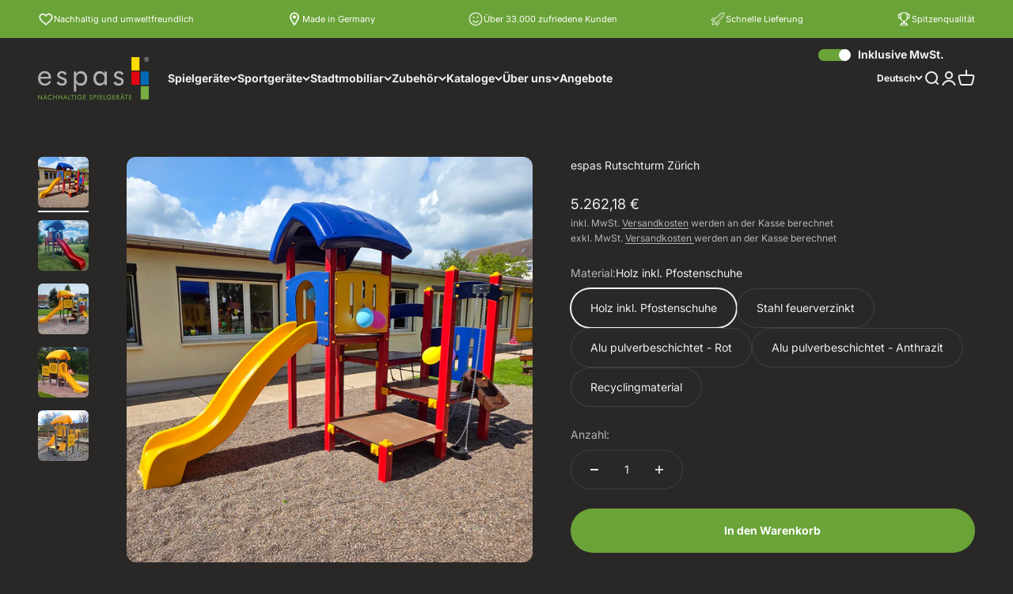

--- FILE ---
content_type: text/html; charset=utf-8
request_url: https://www.espas.de/products/espas-rutschturm-zurich
body_size: 39728
content:
<!doctype html>

<html lang="de" dir="ltr">
  <head>
    <script async crossorigin fetchpriority="high" src="/cdn/shopifycloud/importmap-polyfill/es-modules-shim.2.4.0.js"></script>
<script>
    (function(g,e,o,t,a,r,ge,tl,y,s){
    g.getElementsByTagName(o)[0].insertAdjacentHTML('afterbegin','<style id="georedirect1763994565822style">body{opacity:0.0 !important;}</style>');
    s=function(){g.getElementById('georedirect1763994565822style').innerHTML='body{opacity:1.0 !important;}';};
    t=g.getElementsByTagName(o)[0];y=g.createElement(e);y.async=true;
    y.src='https://g10498469755.co/gr?id=-OeqGEkS-dErt0OGKR5M&refurl='+g.referrer+'&winurl='+encodeURIComponent(window.location);
    t.parentNode.insertBefore(y,t);y.onerror=function(){s()};
    georedirect1763994565822loaded=function(redirect){var to=0;if(redirect){to=5000};
    setTimeout(function(){s();},to)};
    })(document,'script','head');
    </script>

    <meta charset="utf-8">
    <meta name="viewport" content="width=device-width, initial-scale=1.0, height=device-height, minimum-scale=1.0, maximum-scale=1.0">
    <meta name="theme-color" content="#292827">

    <title>espas Rutschturm Zürich</title><meta name="description" content="Der Rutschturm für Ihren Spielplatz. Er erfüllt höchste Sicherheitsstandards, ist TÜV-zertifiziert und vandalismussicher."><link rel="canonical" href="https://www.espas.de/products/espas-rutschturm-zurich"><link rel="shortcut icon" href="//www.espas.de/cdn/shop/files/espas_favicon.png?v=1712666495&width=96">
      <link rel="apple-touch-icon" href="//www.espas.de/cdn/shop/files/espas_favicon.png?v=1712666495&width=180"><link rel="preconnect" href="https://cdn.shopify.com">
    <link rel="preconnect" href="https://fonts.shopifycdn.com" crossorigin>
    <link rel="dns-prefetch" href="https://productreviews.shopifycdn.com"><link rel="preload" href="//www.espas.de/cdn/fonts/inter/inter_n7.02711e6b374660cfc7915d1afc1c204e633421e4.woff2" as="font" type="font/woff2" crossorigin><link rel="preload" href="//www.espas.de/cdn/fonts/inter/inter_n4.b2a3f24c19b4de56e8871f609e73ca7f6d2e2bb9.woff2" as="font" type="font/woff2" crossorigin><meta property="og:type" content="product">
  <meta property="og:title" content="espas Rutschturm Zürich">
  <meta property="product:price:amount" content="5.262,18">
  <meta property="product:price:currency" content="EUR">
  <meta property="product:availability" content="in stock"><meta property="og:image" content="http://www.espas.de/cdn/shop/files/ZuerichAlu.jpg?v=1756381271&width=2048">
  <meta property="og:image:secure_url" content="https://www.espas.de/cdn/shop/files/ZuerichAlu.jpg?v=1756381271&width=2048">
  <meta property="og:image:width" content="800">
  <meta property="og:image:height" content="800"><meta property="og:description" content="Der Rutschturm für Ihren Spielplatz. Er erfüllt höchste Sicherheitsstandards, ist TÜV-zertifiziert und vandalismussicher."><meta property="og:url" content="https://www.espas.de/products/espas-rutschturm-zurich">
<meta property="og:site_name" content="espas"><meta name="twitter:card" content="summary"><meta name="twitter:title" content="espas Rutschturm Zürich">
  <meta name="twitter:description" content="Technische Angaben

Altersgruppe : frei
Freie Fallhöhe : ≤ 150cm
Höhe : ca. 310cm
Aufprallfläche : 900 x 520cm
Fundamente : 50 x 50 x 50cm (10 Stück), 30 x 30 x 30cm (2 Stück)
"><meta name="twitter:image" content="https://www.espas.de/cdn/shop/files/ZuerichAlu.jpg?crop=center&height=1200&v=1756381271&width=1200">
  <meta name="twitter:image:alt" content="Turmkombination Zürich Aluminium Rot"><script type="application/ld+json">{"@context":"http:\/\/schema.org\/","@id":"\/products\/espas-rutschturm-zurich#product","@type":"ProductGroup","brand":{"@type":"Brand","name":"espas GmbH"},"category":"","description":"Technische Angaben\n\nAltersgruppe : frei\nFreie Fallhöhe : ≤ 150cm\nHöhe : ca. 310cm\nAufprallfläche : 900 x 520cm\nFundamente : 50 x 50 x 50cm (10 Stück), 30 x 30 x 30cm (2 Stück)\n","hasVariant":[{"@id":"\/products\/espas-rutschturm-zurich?variant=44128525090965#variant","@type":"Product","image":"https:\/\/www.espas.de\/cdn\/shop\/files\/ZuerichAlu.jpg?v=1756381271\u0026width=1920","name":"espas Rutschturm Zürich - Holz inkl. Pfostenschuhe","offers":{"@id":"\/products\/espas-rutschturm-zurich?variant=44128525090965#offer","@type":"Offer","availability":"http:\/\/schema.org\/InStock","price":"5262.18","priceCurrency":"EUR","url":"https:\/\/www.espas.de\/products\/espas-rutschturm-zurich?variant=44128525090965"},"sku":"H106H30"},{"@id":"\/products\/espas-rutschturm-zurich?variant=44128525123733#variant","@type":"Product","image":"https:\/\/www.espas.de\/cdn\/shop\/files\/ZuerichStahl.jpg?v=1756381271\u0026width=1920","name":"espas Rutschturm Zürich - Stahl feuerverzinkt","offers":{"@id":"\/products\/espas-rutschturm-zurich?variant=44128525123733#offer","@type":"Offer","availability":"http:\/\/schema.org\/InStock","price":"6134.45","priceCurrency":"EUR","url":"https:\/\/www.espas.de\/products\/espas-rutschturm-zurich?variant=44128525123733"},"sku":"H106S30"},{"@id":"\/products\/espas-rutschturm-zurich?variant=44128525156501#variant","@type":"Product","image":"https:\/\/www.espas.de\/cdn\/shop\/files\/ZuerichAlu.jpg?v=1756381271\u0026width=1920","name":"espas Rutschturm Zürich - Alu pulverbeschichtet - Rot","offers":{"@id":"\/products\/espas-rutschturm-zurich?variant=44128525156501#offer","@type":"Offer","availability":"http:\/\/schema.org\/InStock","price":"9189.18","priceCurrency":"EUR","url":"https:\/\/www.espas.de\/products\/espas-rutschturm-zurich?variant=44128525156501"},"sku":"H106A30R"},{"@id":"\/products\/espas-rutschturm-zurich?variant=44128525189269#variant","@type":"Product","image":"https:\/\/www.espas.de\/cdn\/shop\/files\/ZuerichAlu.jpg?v=1756381271\u0026width=1920","name":"espas Rutschturm Zürich - Alu pulverbeschichtet - Anthrazit","offers":{"@id":"\/products\/espas-rutschturm-zurich?variant=44128525189269#offer","@type":"Offer","availability":"http:\/\/schema.org\/InStock","price":"9189.18","priceCurrency":"EUR","url":"https:\/\/www.espas.de\/products\/espas-rutschturm-zurich?variant=44128525189269"},"sku":"H106A30A"},{"@id":"\/products\/espas-rutschturm-zurich?variant=44128525222037#variant","@type":"Product","image":"https:\/\/www.espas.de\/cdn\/shop\/files\/ZuerichRecycling.jpg?v=1756381271\u0026width=1920","name":"espas Rutschturm Zürich - Recyclingmaterial","offers":{"@id":"\/products\/espas-rutschturm-zurich?variant=44128525222037#offer","@type":"Offer","availability":"http:\/\/schema.org\/InStock","price":"7279.23","priceCurrency":"EUR","url":"https:\/\/www.espas.de\/products\/espas-rutschturm-zurich?variant=44128525222037"},"sku":"H106R30"}],"name":"espas Rutschturm Zürich","productGroupID":"8155277918357","url":"https:\/\/www.espas.de\/products\/espas-rutschturm-zurich"}</script><script type="application/ld+json">
  {
    "@context": "https://schema.org",
    "@type": "BreadcrumbList",
    "itemListElement": [{
        "@type": "ListItem",
        "position": 1,
        "name": "Home",
        "item": "https://www.espas.de"
      },{
            "@type": "ListItem",
            "position": 2,
            "name": "espas Rutschturm Zürich",
            "item": "https://www.espas.de/products/espas-rutschturm-zurich"
          }]
  }
</script><style>/* Typography (heading) */
  @font-face {
  font-family: Inter;
  font-weight: 700;
  font-style: normal;
  font-display: fallback;
  src: url("//www.espas.de/cdn/fonts/inter/inter_n7.02711e6b374660cfc7915d1afc1c204e633421e4.woff2") format("woff2"),
       url("//www.espas.de/cdn/fonts/inter/inter_n7.6dab87426f6b8813070abd79972ceaf2f8d3b012.woff") format("woff");
}

@font-face {
  font-family: Inter;
  font-weight: 700;
  font-style: italic;
  font-display: fallback;
  src: url("//www.espas.de/cdn/fonts/inter/inter_i7.b377bcd4cc0f160622a22d638ae7e2cd9b86ea4c.woff2") format("woff2"),
       url("//www.espas.de/cdn/fonts/inter/inter_i7.7c69a6a34e3bb44fcf6f975857e13b9a9b25beb4.woff") format("woff");
}

/* Typography (body) */
  @font-face {
  font-family: Inter;
  font-weight: 400;
  font-style: normal;
  font-display: fallback;
  src: url("//www.espas.de/cdn/fonts/inter/inter_n4.b2a3f24c19b4de56e8871f609e73ca7f6d2e2bb9.woff2") format("woff2"),
       url("//www.espas.de/cdn/fonts/inter/inter_n4.af8052d517e0c9ffac7b814872cecc27ae1fa132.woff") format("woff");
}

@font-face {
  font-family: Inter;
  font-weight: 400;
  font-style: italic;
  font-display: fallback;
  src: url("//www.espas.de/cdn/fonts/inter/inter_i4.feae1981dda792ab80d117249d9c7e0f1017e5b3.woff2") format("woff2"),
       url("//www.espas.de/cdn/fonts/inter/inter_i4.62773b7113d5e5f02c71486623cf828884c85c6e.woff") format("woff");
}

@font-face {
  font-family: Inter;
  font-weight: 700;
  font-style: normal;
  font-display: fallback;
  src: url("//www.espas.de/cdn/fonts/inter/inter_n7.02711e6b374660cfc7915d1afc1c204e633421e4.woff2") format("woff2"),
       url("//www.espas.de/cdn/fonts/inter/inter_n7.6dab87426f6b8813070abd79972ceaf2f8d3b012.woff") format("woff");
}

@font-face {
  font-family: Inter;
  font-weight: 700;
  font-style: italic;
  font-display: fallback;
  src: url("//www.espas.de/cdn/fonts/inter/inter_i7.b377bcd4cc0f160622a22d638ae7e2cd9b86ea4c.woff2") format("woff2"),
       url("//www.espas.de/cdn/fonts/inter/inter_i7.7c69a6a34e3bb44fcf6f975857e13b9a9b25beb4.woff") format("woff");
}

:root {
    /**
     * ---------------------------------------------------------------------
     * SPACING VARIABLES
     *
     * We are using a spacing inspired from frameworks like Tailwind CSS.
     * ---------------------------------------------------------------------
     */
    --spacing-0-5: 0.125rem; /* 2px */
    --spacing-1: 0.25rem; /* 4px */
    --spacing-1-5: 0.375rem; /* 6px */
    --spacing-2: 0.5rem; /* 8px */
    --spacing-2-5: 0.625rem; /* 10px */
    --spacing-3: 0.75rem; /* 12px */
    --spacing-3-5: 0.875rem; /* 14px */
    --spacing-4: 1rem; /* 16px */
    --spacing-4-5: 1.125rem; /* 18px */
    --spacing-5: 1.25rem; /* 20px */
    --spacing-5-5: 1.375rem; /* 22px */
    --spacing-6: 1.5rem; /* 24px */
    --spacing-6-5: 1.625rem; /* 26px */
    --spacing-7: 1.75rem; /* 28px */
    --spacing-7-5: 1.875rem; /* 30px */
    --spacing-8: 2rem; /* 32px */
    --spacing-8-5: 2.125rem; /* 34px */
    --spacing-9: 2.25rem; /* 36px */
    --spacing-9-5: 2.375rem; /* 38px */
    --spacing-10: 2.5rem; /* 40px */
    --spacing-11: 2.75rem; /* 44px */
    --spacing-12: 3rem; /* 48px */
    --spacing-14: 3.5rem; /* 56px */
    --spacing-16: 4rem; /* 64px */
    --spacing-18: 4.5rem; /* 72px */
    --spacing-20: 5rem; /* 80px */
    --spacing-24: 6rem; /* 96px */
    --spacing-28: 7rem; /* 112px */
    --spacing-32: 8rem; /* 128px */
    --spacing-36: 9rem; /* 144px */
    --spacing-40: 10rem; /* 160px */
    --spacing-44: 11rem; /* 176px */
    --spacing-48: 12rem; /* 192px */
    --spacing-52: 13rem; /* 208px */
    --spacing-56: 14rem; /* 224px */
    --spacing-60: 15rem; /* 240px */
    --spacing-64: 16rem; /* 256px */
    --spacing-72: 18rem; /* 288px */
    --spacing-80: 20rem; /* 320px */
    --spacing-96: 24rem; /* 384px */

    /* Container */
    --container-max-width: 1560px;
    --container-narrow-max-width: 1310px;
    --container-gutter: var(--spacing-5);
    --section-outer-spacing-block: var(--spacing-12);
    --section-inner-max-spacing-block: var(--spacing-10);
    --section-inner-spacing-inline: var(--container-gutter);
    --section-stack-spacing-block: var(--spacing-8);

    /* Grid gutter */
    --grid-gutter: var(--spacing-5);

    /* Product list settings */
    --product-list-row-gap: var(--spacing-8);
    --product-list-column-gap: var(--grid-gutter);

    /* Form settings */
    --input-gap: var(--spacing-2);
    --input-height: 2.625rem;
    --input-padding-inline: var(--spacing-4);

    /* Other sizes */
    --sticky-area-height: calc(var(--sticky-announcement-bar-enabled, 0) * var(--announcement-bar-height, 0px) + var(--sticky-header-enabled, 0) * var(--header-height, 0px));

    /* RTL support */
    --transform-logical-flip: 1;
    --transform-origin-start: left;
    --transform-origin-end: right;

    /**
     * ---------------------------------------------------------------------
     * TYPOGRAPHY
     * ---------------------------------------------------------------------
     */

    /* Font properties */
    --heading-font-family: Inter, sans-serif;
    --heading-font-weight: 700;
    --heading-font-style: normal;
    --heading-text-transform: normal;
    --heading-letter-spacing: -0.02em;
    --text-font-family: Inter, sans-serif;
    --text-font-weight: 400;
    --text-font-style: normal;
    --text-letter-spacing: 0.0em;

    /* Font sizes */
    --text-h0: 2.75rem;
    --text-h1: 2rem;
    --text-h2: 1.75rem;
    --text-h3: 1.375rem;
    --text-h4: 1.125rem;
    --text-h5: 1.125rem;
    --text-h6: 1rem;
    --text-xs: 0.6875rem;
    --text-sm: 0.75rem;
    --text-base: 0.875rem;
    --text-lg: 1.125rem;

    /**
     * ---------------------------------------------------------------------
     * COLORS
     * ---------------------------------------------------------------------
     */

    /* Color settings */--accent: 106 163 55;
    --text-primary: 240 240 240;
    --background-primary: 41 40 39;
    --dialog-background: 106 163 55;
    --border-color: var(--text-color, var(--text-primary)) / 0.12;

    /* Button colors */
    --button-background-primary: 106 163 55;
    --button-text-primary: 255 255 255;
    --button-background-secondary: 240 196 23;
    --button-text-secondary: 26 26 26;

    /* Status colors */
    --success-background: 224 244 232;
    --success-text: 0 163 65;
    --warning-background: 255 246 233;
    --warning-text: 255 183 74;
    --error-background: 254 231 231;
    --error-text: 248 58 58;

    /* Product colors */
    --on-sale-text: 248 58 58;
    --on-sale-badge-background: 248 58 58;
    --on-sale-badge-text: 255 255 255;
    --sold-out-badge-background: 0 0 0;
    --sold-out-badge-text: 255 255 255;
    --primary-badge-background: 128 60 238;
    --primary-badge-text: 255 255 255;
    --star-color: 255 183 74;
    --product-card-background: 255 255 255;
    --product-card-text: 26 26 26;

    /* Header colors */
    --header-background: 41 40 39;
    --header-text: 240 240 240;

    /* Footer colors */
    --footer-background: 41 40 39;
    --footer-text: 240 240 240;

    /* Rounded variables (used for border radius) */
    --rounded-xs: 0.25rem;
    --rounded-sm: 0.375rem;
    --rounded: 0.75rem;
    --rounded-lg: 1.5rem;
    --rounded-full: 9999px;

    --rounded-button: 3.75rem;
    --rounded-input: 0.5rem;

    /* Box shadow */
    --shadow-sm: 0 2px 8px rgb(var(--text-primary) / 0.1);
    --shadow: 0 5px 15px rgb(var(--text-primary) / 0.1);
    --shadow-md: 0 5px 30px rgb(var(--text-primary) / 0.1);
    --shadow-block: 0px 18px 50px rgb(var(--text-primary) / 0.1);

    /**
     * ---------------------------------------------------------------------
     * OTHER
     * ---------------------------------------------------------------------
     */

    --stagger-products-reveal-opacity: 0;
    --cursor-close-svg-url: url(//www.espas.de/cdn/shop/t/27/assets/cursor-close.svg?v=147174565022153725511749728438);
    --cursor-zoom-in-svg-url: url(//www.espas.de/cdn/shop/t/27/assets/cursor-zoom-in.svg?v=154953035094101115921749728438);
    --cursor-zoom-out-svg-url: url(//www.espas.de/cdn/shop/t/27/assets/cursor-zoom-out.svg?v=16155520337305705181749728439);
    --checkmark-svg-url: url(//www.espas.de/cdn/shop/t/27/assets/checkmark.svg?v=77552481021870063511749728438);
  }

  [dir="rtl"]:root {
    /* RTL support */
    --transform-logical-flip: -1;
    --transform-origin-start: right;
    --transform-origin-end: left;
  }

  @media screen and (min-width: 700px) {
    :root {
      /* Typography (font size) */
      --text-h0: 3.5rem;
      --text-h1: 2.5rem;
      --text-h2: 2rem;
      --text-h3: 1.625rem;
      --text-h4: 1.375rem;
      --text-h5: 1.125rem;
      --text-h6: 1rem;

      --text-xs: 0.6875rem;
      --text-sm: 0.75rem;
      --text-base: 0.875rem;
      --text-lg: 1.125rem;

      /* Spacing */
      --container-gutter: 2rem;
      --section-outer-spacing-block: var(--spacing-16);
      --section-inner-max-spacing-block: var(--spacing-12);
      --section-inner-spacing-inline: var(--spacing-12);
      --section-stack-spacing-block: var(--spacing-12);

      /* Grid gutter */
      --grid-gutter: var(--spacing-6);

      /* Product list settings */
      --product-list-row-gap: var(--spacing-12);

      /* Form settings */
      --input-gap: 1rem;
      --input-height: 3.125rem;
      --input-padding-inline: var(--spacing-5);
    }
  }

  @media screen and (min-width: 1000px) {
    :root {
      /* Spacing settings */
      --container-gutter: var(--spacing-12);
      --section-outer-spacing-block: var(--spacing-18);
      --section-inner-max-spacing-block: var(--spacing-16);
      --section-inner-spacing-inline: var(--spacing-16);
      --section-stack-spacing-block: var(--spacing-12);
    }
  }

  @media screen and (min-width: 1150px) {
    :root {
      /* Spacing settings */
      --container-gutter: var(--spacing-12);
      --section-outer-spacing-block: var(--spacing-20);
      --section-inner-max-spacing-block: var(--spacing-16);
      --section-inner-spacing-inline: var(--spacing-16);
      --section-stack-spacing-block: var(--spacing-12);
    }
  }

  @media screen and (min-width: 1400px) {
    :root {
      /* Typography (font size) */
      --text-h0: 4.5rem;
      --text-h1: 3.5rem;
      --text-h2: 2.75rem;
      --text-h3: 2rem;
      --text-h4: 1.75rem;
      --text-h5: 1.375rem;
      --text-h6: 1.25rem;

      --section-outer-spacing-block: var(--spacing-24);
      --section-inner-max-spacing-block: var(--spacing-18);
      --section-inner-spacing-inline: var(--spacing-18);
    }
  }

  @media screen and (min-width: 1600px) {
    :root {
      --section-outer-spacing-block: var(--spacing-24);
      --section-inner-max-spacing-block: var(--spacing-20);
      --section-inner-spacing-inline: var(--spacing-20);
    }
  }

  /**
   * ---------------------------------------------------------------------
   * LIQUID DEPENDANT CSS
   *
   * Our main CSS is Liquid free, but some very specific features depend on
   * theme settings, so we have them here
   * ---------------------------------------------------------------------
   */@media screen and (pointer: fine) {
        .button:not([disabled]):hover, .btn:not([disabled]):hover, .shopify-payment-button__button--unbranded:not([disabled]):hover {
          --button-background-opacity: 0.85;
        }

        .button--subdued:not([disabled]):hover {
          --button-background: var(--text-color) / .05 !important;
        }
      }</style><script>
  // This allows to expose several variables to the global scope, to be used in scripts
  window.themeVariables = {
    settings: {
      showPageTransition: null,
      staggerProductsApparition: true,
      reduceDrawerAnimation: false,
      reduceMenuAnimation: false,
      headingApparition: "split_fade",
      pageType: "product",
      moneyFormat: "{{amount_with_comma_separator}} €",
      moneyWithCurrencyFormat: "{{amount_with_comma_separator}} € EUR",
      currencyCodeEnabled: false,
      cartType: "page",
      showDiscount: true,
      discountMode: "saving",
      pageBackground: "#292827",
      textColor: "#f0f0f0"
    },

    strings: {
      accessibilityClose: "Schließen",
      accessibilityNext: "Vor",
      accessibilityPrevious: "Zurück",
      closeGallery: "Galerie schließen",
      zoomGallery: "Bild vergrößern",
      errorGallery: "Bild kann nicht geladen werden",
      searchNoResults: "Keine Treffer",
      addOrderNote: "Bestellhinweis hinzufügen",
      editOrderNote: "Bestellhinweis bearbeiten",
      shippingEstimatorNoResults: "Tut uns leid, aber wir verschicken leider nicht an deine Adresse.",
      shippingEstimatorOneResult: "Für deine Adresse gibt es einen Versandtarif:",
      shippingEstimatorMultipleResults: "Für deine Adresse gibt es mehrere Versandtarife:",
      shippingEstimatorError: "Beim Berechnen der Versandkosten ist ein Fehler aufgetreten:"
    },

    breakpoints: {
      'sm': 'screen and (min-width: 700px)',
      'md': 'screen and (min-width: 1000px)',
      'lg': 'screen and (min-width: 1150px)',
      'xl': 'screen and (min-width: 1400px)',

      'sm-max': 'screen and (max-width: 699px)',
      'md-max': 'screen and (max-width: 999px)',
      'lg-max': 'screen and (max-width: 1149px)',
      'xl-max': 'screen and (max-width: 1399px)'
    }
  };

  // For detecting native share
  document.documentElement.classList.add(`native-share--${navigator.share ? 'enabled' : 'disabled'}`);// We save the product ID in local storage to be eventually used for recently viewed section
    try {
      const recentlyViewedProducts = new Set(JSON.parse(localStorage.getItem('theme:recently-viewed-products') || '[]'));

      recentlyViewedProducts.delete(8155277918357); // Delete first to re-move the product
      recentlyViewedProducts.add(8155277918357);

      localStorage.setItem('theme:recently-viewed-products', JSON.stringify(Array.from(recentlyViewedProducts.values()).reverse()));
    } catch (e) {
      // Safari in private mode does not allow setting item, we silently fail
    }</script><script type="importmap">{
        "imports": {
          "vendor": "//www.espas.de/cdn/shop/t/27/assets/vendor.min.js?v=166563502121812900551749728399",
          "theme": "//www.espas.de/cdn/shop/t/27/assets/theme.js?v=47436167942199832041749819974",
          "photoswipe": "//www.espas.de/cdn/shop/t/27/assets/photoswipe.min.js?v=13374349288281597431749728399"
        }
      }
    </script>

    <script type="module" src="//www.espas.de/cdn/shop/t/27/assets/vendor.min.js?v=166563502121812900551749728399"></script>
    <script type="module" src="//www.espas.de/cdn/shop/t/27/assets/theme.js?v=47436167942199832041749819974"></script>

    <script src="https://cdnjs.cloudflare.com/ajax/libs/jquery/3.7.1/jquery.min.js"></script>

    <script>window.performance && window.performance.mark && window.performance.mark('shopify.content_for_header.start');</script><meta id="shopify-digital-wallet" name="shopify-digital-wallet" content="/64828342421/digital_wallets/dialog">
<link rel="alternate" hreflang="x-default" href="https://www.espas.de/products/espas-rutschturm-zurich">
<link rel="alternate" hreflang="de" href="https://www.espas.de/products/espas-rutschturm-zurich">
<link rel="alternate" hreflang="en" href="https://www.espas.de/en/products/espas-rutschturm-zurich">
<link rel="alternate" type="application/json+oembed" href="https://www.espas.de/products/espas-rutschturm-zurich.oembed">
<script async="async" src="/checkouts/internal/preloads.js?locale=de-DE"></script>
<script id="shopify-features" type="application/json">{"accessToken":"f7efdff7b00ac7759257e84d88b90b32","betas":["rich-media-storefront-analytics"],"domain":"www.espas.de","predictiveSearch":true,"shopId":64828342421,"locale":"de"}</script>
<script>var Shopify = Shopify || {};
Shopify.shop = "espas-gmbh.myshopify.com";
Shopify.locale = "de";
Shopify.currency = {"active":"EUR","rate":"1.0"};
Shopify.country = "DE";
Shopify.theme = {"name":"Updated version of Impact (ecom flow)","id":180160037241,"schema_name":"Impact","schema_version":"6.8.0","theme_store_id":1190,"role":"main"};
Shopify.theme.handle = "null";
Shopify.theme.style = {"id":null,"handle":null};
Shopify.cdnHost = "www.espas.de/cdn";
Shopify.routes = Shopify.routes || {};
Shopify.routes.root = "/";</script>
<script type="module">!function(o){(o.Shopify=o.Shopify||{}).modules=!0}(window);</script>
<script>!function(o){function n(){var o=[];function n(){o.push(Array.prototype.slice.apply(arguments))}return n.q=o,n}var t=o.Shopify=o.Shopify||{};t.loadFeatures=n(),t.autoloadFeatures=n()}(window);</script>
<script id="shop-js-analytics" type="application/json">{"pageType":"product"}</script>
<script defer="defer" async type="module" src="//www.espas.de/cdn/shopifycloud/shop-js/modules/v2/client.init-shop-cart-sync_e98Ab_XN.de.esm.js"></script>
<script defer="defer" async type="module" src="//www.espas.de/cdn/shopifycloud/shop-js/modules/v2/chunk.common_Pcw9EP95.esm.js"></script>
<script defer="defer" async type="module" src="//www.espas.de/cdn/shopifycloud/shop-js/modules/v2/chunk.modal_CzmY4ZhL.esm.js"></script>
<script type="module">
  await import("//www.espas.de/cdn/shopifycloud/shop-js/modules/v2/client.init-shop-cart-sync_e98Ab_XN.de.esm.js");
await import("//www.espas.de/cdn/shopifycloud/shop-js/modules/v2/chunk.common_Pcw9EP95.esm.js");
await import("//www.espas.de/cdn/shopifycloud/shop-js/modules/v2/chunk.modal_CzmY4ZhL.esm.js");

  window.Shopify.SignInWithShop?.initShopCartSync?.({"fedCMEnabled":true,"windoidEnabled":true});

</script>
<script id="__st">var __st={"a":64828342421,"offset":3600,"reqid":"20dc0bbe-ab34-467f-b522-8847f463c1de-1769102415","pageurl":"www.espas.de\/products\/espas-rutschturm-zurich","u":"41af23af8761","p":"product","rtyp":"product","rid":8155277918357};</script>
<script>window.ShopifyPaypalV4VisibilityTracking = true;</script>
<script id="captcha-bootstrap">!function(){'use strict';const t='contact',e='account',n='new_comment',o=[[t,t],['blogs',n],['comments',n],[t,'customer']],c=[[e,'customer_login'],[e,'guest_login'],[e,'recover_customer_password'],[e,'create_customer']],r=t=>t.map((([t,e])=>`form[action*='/${t}']:not([data-nocaptcha='true']) input[name='form_type'][value='${e}']`)).join(','),a=t=>()=>t?[...document.querySelectorAll(t)].map((t=>t.form)):[];function s(){const t=[...o],e=r(t);return a(e)}const i='password',u='form_key',d=['recaptcha-v3-token','g-recaptcha-response','h-captcha-response',i],f=()=>{try{return window.sessionStorage}catch{return}},m='__shopify_v',_=t=>t.elements[u];function p(t,e,n=!1){try{const o=window.sessionStorage,c=JSON.parse(o.getItem(e)),{data:r}=function(t){const{data:e,action:n}=t;return t[m]||n?{data:e,action:n}:{data:t,action:n}}(c);for(const[e,n]of Object.entries(r))t.elements[e]&&(t.elements[e].value=n);n&&o.removeItem(e)}catch(o){console.error('form repopulation failed',{error:o})}}const l='form_type',E='cptcha';function T(t){t.dataset[E]=!0}const w=window,h=w.document,L='Shopify',v='ce_forms',y='captcha';let A=!1;((t,e)=>{const n=(g='f06e6c50-85a8-45c8-87d0-21a2b65856fe',I='https://cdn.shopify.com/shopifycloud/storefront-forms-hcaptcha/ce_storefront_forms_captcha_hcaptcha.v1.5.2.iife.js',D={infoText:'Durch hCaptcha geschützt',privacyText:'Datenschutz',termsText:'Allgemeine Geschäftsbedingungen'},(t,e,n)=>{const o=w[L][v],c=o.bindForm;if(c)return c(t,g,e,D).then(n);var r;o.q.push([[t,g,e,D],n]),r=I,A||(h.body.append(Object.assign(h.createElement('script'),{id:'captcha-provider',async:!0,src:r})),A=!0)});var g,I,D;w[L]=w[L]||{},w[L][v]=w[L][v]||{},w[L][v].q=[],w[L][y]=w[L][y]||{},w[L][y].protect=function(t,e){n(t,void 0,e),T(t)},Object.freeze(w[L][y]),function(t,e,n,w,h,L){const[v,y,A,g]=function(t,e,n){const i=e?o:[],u=t?c:[],d=[...i,...u],f=r(d),m=r(i),_=r(d.filter((([t,e])=>n.includes(e))));return[a(f),a(m),a(_),s()]}(w,h,L),I=t=>{const e=t.target;return e instanceof HTMLFormElement?e:e&&e.form},D=t=>v().includes(t);t.addEventListener('submit',(t=>{const e=I(t);if(!e)return;const n=D(e)&&!e.dataset.hcaptchaBound&&!e.dataset.recaptchaBound,o=_(e),c=g().includes(e)&&(!o||!o.value);(n||c)&&t.preventDefault(),c&&!n&&(function(t){try{if(!f())return;!function(t){const e=f();if(!e)return;const n=_(t);if(!n)return;const o=n.value;o&&e.removeItem(o)}(t);const e=Array.from(Array(32),(()=>Math.random().toString(36)[2])).join('');!function(t,e){_(t)||t.append(Object.assign(document.createElement('input'),{type:'hidden',name:u})),t.elements[u].value=e}(t,e),function(t,e){const n=f();if(!n)return;const o=[...t.querySelectorAll(`input[type='${i}']`)].map((({name:t})=>t)),c=[...d,...o],r={};for(const[a,s]of new FormData(t).entries())c.includes(a)||(r[a]=s);n.setItem(e,JSON.stringify({[m]:1,action:t.action,data:r}))}(t,e)}catch(e){console.error('failed to persist form',e)}}(e),e.submit())}));const S=(t,e)=>{t&&!t.dataset[E]&&(n(t,e.some((e=>e===t))),T(t))};for(const o of['focusin','change'])t.addEventListener(o,(t=>{const e=I(t);D(e)&&S(e,y())}));const B=e.get('form_key'),M=e.get(l),P=B&&M;t.addEventListener('DOMContentLoaded',(()=>{const t=y();if(P)for(const e of t)e.elements[l].value===M&&p(e,B);[...new Set([...A(),...v().filter((t=>'true'===t.dataset.shopifyCaptcha))])].forEach((e=>S(e,t)))}))}(h,new URLSearchParams(w.location.search),n,t,e,['guest_login'])})(!0,!0)}();</script>
<script integrity="sha256-4kQ18oKyAcykRKYeNunJcIwy7WH5gtpwJnB7kiuLZ1E=" data-source-attribution="shopify.loadfeatures" defer="defer" src="//www.espas.de/cdn/shopifycloud/storefront/assets/storefront/load_feature-a0a9edcb.js" crossorigin="anonymous"></script>
<script data-source-attribution="shopify.dynamic_checkout.dynamic.init">var Shopify=Shopify||{};Shopify.PaymentButton=Shopify.PaymentButton||{isStorefrontPortableWallets:!0,init:function(){window.Shopify.PaymentButton.init=function(){};var t=document.createElement("script");t.src="https://www.espas.de/cdn/shopifycloud/portable-wallets/latest/portable-wallets.de.js",t.type="module",document.head.appendChild(t)}};
</script>
<script data-source-attribution="shopify.dynamic_checkout.buyer_consent">
  function portableWalletsHideBuyerConsent(e){var t=document.getElementById("shopify-buyer-consent"),n=document.getElementById("shopify-subscription-policy-button");t&&n&&(t.classList.add("hidden"),t.setAttribute("aria-hidden","true"),n.removeEventListener("click",e))}function portableWalletsShowBuyerConsent(e){var t=document.getElementById("shopify-buyer-consent"),n=document.getElementById("shopify-subscription-policy-button");t&&n&&(t.classList.remove("hidden"),t.removeAttribute("aria-hidden"),n.addEventListener("click",e))}window.Shopify?.PaymentButton&&(window.Shopify.PaymentButton.hideBuyerConsent=portableWalletsHideBuyerConsent,window.Shopify.PaymentButton.showBuyerConsent=portableWalletsShowBuyerConsent);
</script>
<script data-source-attribution="shopify.dynamic_checkout.cart.bootstrap">document.addEventListener("DOMContentLoaded",(function(){function t(){return document.querySelector("shopify-accelerated-checkout-cart, shopify-accelerated-checkout")}if(t())Shopify.PaymentButton.init();else{new MutationObserver((function(e,n){t()&&(Shopify.PaymentButton.init(),n.disconnect())})).observe(document.body,{childList:!0,subtree:!0})}}));
</script>

<script>window.performance && window.performance.mark && window.performance.mark('shopify.content_for_header.end');</script>
<link href="//www.espas.de/cdn/shop/t/27/assets/theme.css?v=112423285245878893251749817057" rel="stylesheet" type="text/css" media="all" /><!-- BEGIN app block: shopify://apps/judge-me-reviews/blocks/judgeme_core/61ccd3b1-a9f2-4160-9fe9-4fec8413e5d8 --><!-- Start of Judge.me Core -->






<link rel="dns-prefetch" href="https://cdnwidget.judge.me">
<link rel="dns-prefetch" href="https://cdn.judge.me">
<link rel="dns-prefetch" href="https://cdn1.judge.me">
<link rel="dns-prefetch" href="https://api.judge.me">

<script data-cfasync='false' class='jdgm-settings-script'>window.jdgmSettings={"pagination":5,"disable_web_reviews":false,"badge_no_review_text":"Keine Bewertungen","badge_n_reviews_text":"{{ n }} Bewertung/Bewertungen","hide_badge_preview_if_no_reviews":true,"badge_hide_text":false,"enforce_center_preview_badge":false,"widget_title":"Kundenbewertungen","widget_open_form_text":"Bewertung schreiben","widget_close_form_text":"Bewertung abbrechen","widget_refresh_page_text":"Seite aktualisieren","widget_summary_text":"Basierend auf {{ number_of_reviews }} Bewertung/Bewertungen","widget_no_review_text":"Schreiben Sie die erste Bewertung","widget_name_field_text":"Anzeigename","widget_verified_name_field_text":"Verifizierter Name (öffentlich)","widget_name_placeholder_text":"Anzeigename","widget_required_field_error_text":"Dieses Feld ist erforderlich.","widget_email_field_text":"E-Mail-Adresse","widget_verified_email_field_text":"Verifizierte E-Mail (privat, kann nicht bearbeitet werden)","widget_email_placeholder_text":"Ihre E-Mail-Adresse","widget_email_field_error_text":"Bitte geben Sie eine gültige E-Mail-Adresse ein.","widget_rating_field_text":"Bewertung","widget_review_title_field_text":"Bewertungstitel","widget_review_title_placeholder_text":"Geben Sie Ihrer Bewertung einen Titel","widget_review_body_field_text":"Bewertungsinhalt","widget_review_body_placeholder_text":"Beginnen Sie hier zu schreiben...","widget_pictures_field_text":"Bild/Video (optional)","widget_submit_review_text":"Bewertung abschicken","widget_submit_verified_review_text":"Verifizierte Bewertung abschicken","widget_submit_success_msg_with_auto_publish":"Vielen Dank! Bitte aktualisieren Sie die Seite in wenigen Momenten, um Ihre Bewertung zu sehen. Sie können Ihre Bewertung entfernen oder bearbeiten, indem Sie sich bei \u003ca href='https://judge.me/login' target='_blank' rel='nofollow noopener'\u003eJudge.me\u003c/a\u003e anmelden","widget_submit_success_msg_no_auto_publish":"Vielen Dank! Ihre Bewertung wird veröffentlicht, sobald sie vom Shop-Administrator genehmigt wurde. Sie können Ihre Bewertung entfernen oder bearbeiten, indem Sie sich bei \u003ca href='https://judge.me/login' target='_blank' rel='nofollow noopener'\u003eJudge.me\u003c/a\u003e anmelden","widget_show_default_reviews_out_of_total_text":"Es werden {{ n_reviews_shown }} von {{ n_reviews }} Bewertungen angezeigt.","widget_show_all_link_text":"Alle anzeigen","widget_show_less_link_text":"Weniger anzeigen","widget_author_said_text":"{{ reviewer_name }} sagte:","widget_days_text":"vor {{ n }} Tag/Tagen","widget_weeks_text":"vor {{ n }} Woche/Wochen","widget_months_text":"vor {{ n }} Monat/Monaten","widget_years_text":"vor {{ n }} Jahr/Jahren","widget_yesterday_text":"Gestern","widget_today_text":"Heute","widget_replied_text":"\u003e\u003e {{ shop_name }} antwortete:","widget_read_more_text":"Mehr lesen","widget_reviewer_name_as_initial":"","widget_rating_filter_color":"#fbcd0a","widget_rating_filter_see_all_text":"Alle Bewertungen anzeigen","widget_sorting_most_recent_text":"Neueste","widget_sorting_highest_rating_text":"Höchste Bewertung","widget_sorting_lowest_rating_text":"Niedrigste Bewertung","widget_sorting_with_pictures_text":"Nur Bilder","widget_sorting_most_helpful_text":"Hilfreichste","widget_open_question_form_text":"Eine Frage stellen","widget_reviews_subtab_text":"Bewertungen","widget_questions_subtab_text":"Fragen","widget_question_label_text":"Frage","widget_answer_label_text":"Antwort","widget_question_placeholder_text":"Schreiben Sie hier Ihre Frage","widget_submit_question_text":"Frage absenden","widget_question_submit_success_text":"Vielen Dank für Ihre Frage! Wir werden Sie benachrichtigen, sobald sie beantwortet wird.","verified_badge_text":"Verifiziert","verified_badge_bg_color":"","verified_badge_text_color":"","verified_badge_placement":"left-of-reviewer-name","widget_review_max_height":"","widget_hide_border":false,"widget_social_share":false,"widget_thumb":false,"widget_review_location_show":false,"widget_location_format":"","all_reviews_include_out_of_store_products":true,"all_reviews_out_of_store_text":"(außerhalb des Shops)","all_reviews_pagination":100,"all_reviews_product_name_prefix_text":"über","enable_review_pictures":true,"enable_question_anwser":false,"widget_theme":"default","review_date_format":"dd/mm/yyyy","default_sort_method":"most-recent","widget_product_reviews_subtab_text":"Produktbewertungen","widget_shop_reviews_subtab_text":"Shop-Bewertungen","widget_other_products_reviews_text":"Bewertungen für andere Produkte","widget_store_reviews_subtab_text":"Shop-Bewertungen","widget_no_store_reviews_text":"Dieser Shop hat noch keine Bewertungen erhalten","widget_web_restriction_product_reviews_text":"Dieses Produkt hat noch keine Bewertungen erhalten","widget_no_items_text":"Keine Elemente gefunden","widget_show_more_text":"Mehr anzeigen","widget_write_a_store_review_text":"Shop-Bewertung schreiben","widget_other_languages_heading":"Bewertungen in anderen Sprachen","widget_translate_review_text":"Bewertung übersetzen nach {{ language }}","widget_translating_review_text":"Übersetzung läuft...","widget_show_original_translation_text":"Original anzeigen ({{ language }})","widget_translate_review_failed_text":"Bewertung konnte nicht übersetzt werden.","widget_translate_review_retry_text":"Erneut versuchen","widget_translate_review_try_again_later_text":"Versuchen Sie es später noch einmal","show_product_url_for_grouped_product":false,"widget_sorting_pictures_first_text":"Bilder zuerst","show_pictures_on_all_rev_page_mobile":false,"show_pictures_on_all_rev_page_desktop":false,"floating_tab_hide_mobile_install_preference":false,"floating_tab_button_name":"★ Bewertungen","floating_tab_title":"Lassen Sie Kunden für uns sprechen","floating_tab_button_color":"","floating_tab_button_background_color":"","floating_tab_url":"","floating_tab_url_enabled":false,"floating_tab_tab_style":"text","all_reviews_text_badge_text":"Kunden bewerten uns mit {{ shop.metafields.judgeme.all_reviews_rating | round: 1 }}/5 basierend auf {{ shop.metafields.judgeme.all_reviews_count }} Bewertungen.","all_reviews_text_badge_text_branded_style":"{{ shop.metafields.judgeme.all_reviews_rating | round: 1 }} von 5 Sternen basierend auf {{ shop.metafields.judgeme.all_reviews_count }} Bewertungen","is_all_reviews_text_badge_a_link":false,"show_stars_for_all_reviews_text_badge":false,"all_reviews_text_badge_url":"","all_reviews_text_style":"branded","all_reviews_text_color_style":"judgeme_brand_color","all_reviews_text_color":"#108474","all_reviews_text_show_jm_brand":true,"featured_carousel_show_header":true,"featured_carousel_title":"Lassen Sie Kunden für uns sprechen","testimonials_carousel_title":"Kunden sagen uns","videos_carousel_title":"Echte Kunden-Geschichten","cards_carousel_title":"Kunden sagen uns","featured_carousel_count_text":"aus {{ n }} Bewertungen","featured_carousel_add_link_to_all_reviews_page":false,"featured_carousel_url":"","featured_carousel_show_images":false,"featured_carousel_autoslide_interval":5,"featured_carousel_arrows_on_the_sides":false,"featured_carousel_height":250,"featured_carousel_width":80,"featured_carousel_image_size":0,"featured_carousel_image_height":250,"featured_carousel_arrow_color":"#eeeeee","verified_count_badge_style":"branded","verified_count_badge_orientation":"horizontal","verified_count_badge_color_style":"judgeme_brand_color","verified_count_badge_color":"#108474","is_verified_count_badge_a_link":false,"verified_count_badge_url":"","verified_count_badge_show_jm_brand":true,"widget_rating_preset_default":5,"widget_first_sub_tab":"product-reviews","widget_show_histogram":true,"widget_histogram_use_custom_color":false,"widget_pagination_use_custom_color":false,"widget_star_use_custom_color":false,"widget_verified_badge_use_custom_color":false,"widget_write_review_use_custom_color":false,"picture_reminder_submit_button":"Upload Pictures","enable_review_videos":false,"mute_video_by_default":false,"widget_sorting_videos_first_text":"Videos zuerst","widget_review_pending_text":"Ausstehend","featured_carousel_items_for_large_screen":3,"social_share_options_order":"Facebook,Twitter","remove_microdata_snippet":true,"disable_json_ld":false,"enable_json_ld_products":false,"preview_badge_show_question_text":false,"preview_badge_no_question_text":"Keine Fragen","preview_badge_n_question_text":"{{ number_of_questions }} Frage/Fragen","qa_badge_show_icon":false,"qa_badge_position":"same-row","remove_judgeme_branding":false,"widget_add_search_bar":false,"widget_search_bar_placeholder":"Suchen","widget_sorting_verified_only_text":"Nur verifizierte","featured_carousel_theme":"default","featured_carousel_show_rating":true,"featured_carousel_show_title":true,"featured_carousel_show_body":true,"featured_carousel_show_date":false,"featured_carousel_show_reviewer":true,"featured_carousel_show_product":false,"featured_carousel_header_background_color":"#108474","featured_carousel_header_text_color":"#ffffff","featured_carousel_name_product_separator":"reviewed","featured_carousel_full_star_background":"#108474","featured_carousel_empty_star_background":"#dadada","featured_carousel_vertical_theme_background":"#f9fafb","featured_carousel_verified_badge_enable":true,"featured_carousel_verified_badge_color":"#108474","featured_carousel_border_style":"round","featured_carousel_review_line_length_limit":3,"featured_carousel_more_reviews_button_text":"Mehr Bewertungen lesen","featured_carousel_view_product_button_text":"Produkt ansehen","all_reviews_page_load_reviews_on":"scroll","all_reviews_page_load_more_text":"Mehr Bewertungen laden","disable_fb_tab_reviews":false,"enable_ajax_cdn_cache":false,"widget_advanced_speed_features":5,"widget_public_name_text":"wird öffentlich angezeigt wie","default_reviewer_name":"John Smith","default_reviewer_name_has_non_latin":true,"widget_reviewer_anonymous":"Anonym","medals_widget_title":"Judge.me Bewertungsmedaillen","medals_widget_background_color":"#f9fafb","medals_widget_position":"footer_all_pages","medals_widget_border_color":"#f9fafb","medals_widget_verified_text_position":"left","medals_widget_use_monochromatic_version":false,"medals_widget_elements_color":"#108474","show_reviewer_avatar":true,"widget_invalid_yt_video_url_error_text":"Keine YouTube-Video-URL","widget_max_length_field_error_text":"Bitte geben Sie nicht mehr als {0} Zeichen ein.","widget_show_country_flag":false,"widget_show_collected_via_shop_app":true,"widget_verified_by_shop_badge_style":"light","widget_verified_by_shop_text":"Verifiziert vom Shop","widget_show_photo_gallery":false,"widget_load_with_code_splitting":true,"widget_ugc_install_preference":false,"widget_ugc_title":"Von uns hergestellt, von Ihnen geteilt","widget_ugc_subtitle":"Markieren Sie uns, um Ihr Bild auf unserer Seite zu sehen","widget_ugc_arrows_color":"#ffffff","widget_ugc_primary_button_text":"Jetzt kaufen","widget_ugc_primary_button_background_color":"#108474","widget_ugc_primary_button_text_color":"#ffffff","widget_ugc_primary_button_border_width":"0","widget_ugc_primary_button_border_style":"none","widget_ugc_primary_button_border_color":"#108474","widget_ugc_primary_button_border_radius":"25","widget_ugc_secondary_button_text":"Mehr laden","widget_ugc_secondary_button_background_color":"#ffffff","widget_ugc_secondary_button_text_color":"#108474","widget_ugc_secondary_button_border_width":"2","widget_ugc_secondary_button_border_style":"solid","widget_ugc_secondary_button_border_color":"#108474","widget_ugc_secondary_button_border_radius":"25","widget_ugc_reviews_button_text":"Bewertungen ansehen","widget_ugc_reviews_button_background_color":"#ffffff","widget_ugc_reviews_button_text_color":"#108474","widget_ugc_reviews_button_border_width":"2","widget_ugc_reviews_button_border_style":"solid","widget_ugc_reviews_button_border_color":"#108474","widget_ugc_reviews_button_border_radius":"25","widget_ugc_reviews_button_link_to":"judgeme-reviews-page","widget_ugc_show_post_date":true,"widget_ugc_max_width":"800","widget_rating_metafield_value_type":true,"widget_primary_color":"#F0C417","widget_enable_secondary_color":false,"widget_secondary_color":"#edf5f5","widget_summary_average_rating_text":"{{ average_rating }} von 5","widget_media_grid_title":"Kundenfotos \u0026 -videos","widget_media_grid_see_more_text":"Mehr sehen","widget_round_style":false,"widget_show_product_medals":true,"widget_verified_by_judgeme_text":"Verifiziert von Judge.me","widget_show_store_medals":true,"widget_verified_by_judgeme_text_in_store_medals":"Verifiziert von Judge.me","widget_media_field_exceed_quantity_message":"Entschuldigung, wir können nur {{ max_media }} für eine Bewertung akzeptieren.","widget_media_field_exceed_limit_message":"{{ file_name }} ist zu groß, bitte wählen Sie ein {{ media_type }} kleiner als {{ size_limit }}MB.","widget_review_submitted_text":"Bewertung abgesendet!","widget_question_submitted_text":"Frage abgesendet!","widget_close_form_text_question":"Abbrechen","widget_write_your_answer_here_text":"Schreiben Sie hier Ihre Antwort","widget_enabled_branded_link":true,"widget_show_collected_by_judgeme":true,"widget_reviewer_name_color":"","widget_write_review_text_color":"","widget_write_review_bg_color":"","widget_collected_by_judgeme_text":"gesammelt von Judge.me","widget_pagination_type":"standard","widget_load_more_text":"Mehr laden","widget_load_more_color":"#108474","widget_full_review_text":"Vollständige Bewertung","widget_read_more_reviews_text":"Mehr Bewertungen lesen","widget_read_questions_text":"Fragen lesen","widget_questions_and_answers_text":"Fragen \u0026 Antworten","widget_verified_by_text":"Verifiziert von","widget_verified_text":"Verifiziert","widget_number_of_reviews_text":"{{ number_of_reviews }} Bewertungen","widget_back_button_text":"Zurück","widget_next_button_text":"Weiter","widget_custom_forms_filter_button":"Filter","custom_forms_style":"horizontal","widget_show_review_information":false,"how_reviews_are_collected":"Wie werden Bewertungen gesammelt?","widget_show_review_keywords":false,"widget_gdpr_statement":"Wie wir Ihre Daten verwenden: Wir kontaktieren Sie nur bezüglich der von Ihnen abgegebenen Bewertung und nur, wenn nötig. Durch das Absenden Ihrer Bewertung stimmen Sie den \u003ca href='https://judge.me/terms' target='_blank' rel='nofollow noopener'\u003eNutzungsbedingungen\u003c/a\u003e, der \u003ca href='https://judge.me/privacy' target='_blank' rel='nofollow noopener'\u003eDatenschutzrichtlinie\u003c/a\u003e und den \u003ca href='https://judge.me/content-policy' target='_blank' rel='nofollow noopener'\u003eInhaltsrichtlinien\u003c/a\u003e von Judge.me zu.","widget_multilingual_sorting_enabled":false,"widget_translate_review_content_enabled":false,"widget_translate_review_content_method":"manual","popup_widget_review_selection":"automatically_with_pictures","popup_widget_round_border_style":true,"popup_widget_show_title":true,"popup_widget_show_body":true,"popup_widget_show_reviewer":false,"popup_widget_show_product":true,"popup_widget_show_pictures":true,"popup_widget_use_review_picture":true,"popup_widget_show_on_home_page":true,"popup_widget_show_on_product_page":true,"popup_widget_show_on_collection_page":true,"popup_widget_show_on_cart_page":true,"popup_widget_position":"bottom_left","popup_widget_first_review_delay":5,"popup_widget_duration":5,"popup_widget_interval":5,"popup_widget_review_count":5,"popup_widget_hide_on_mobile":true,"review_snippet_widget_round_border_style":true,"review_snippet_widget_card_color":"#FFFFFF","review_snippet_widget_slider_arrows_background_color":"#FFFFFF","review_snippet_widget_slider_arrows_color":"#000000","review_snippet_widget_star_color":"#108474","show_product_variant":false,"all_reviews_product_variant_label_text":"Variante: ","widget_show_verified_branding":true,"widget_ai_summary_title":"Kunden sagen","widget_ai_summary_disclaimer":"KI-gestützte Bewertungszusammenfassung basierend auf aktuellen Kundenbewertungen","widget_show_ai_summary":false,"widget_show_ai_summary_bg":false,"widget_show_review_title_input":true,"redirect_reviewers_invited_via_email":"external_form","request_store_review_after_product_review":false,"request_review_other_products_in_order":false,"review_form_color_scheme":"default","review_form_corner_style":"square","review_form_star_color":{},"review_form_text_color":"#333333","review_form_background_color":"#ffffff","review_form_field_background_color":"#fafafa","review_form_button_color":{},"review_form_button_text_color":"#ffffff","review_form_modal_overlay_color":"#000000","review_content_screen_title_text":"Wie würden Sie dieses Produkt bewerten?","review_content_introduction_text":"Wir würden uns freuen, wenn Sie etwas über Ihre Erfahrung teilen würden.","store_review_form_title_text":"Wie würden Sie diesen Shop bewerten?","store_review_form_introduction_text":"Wir würden uns freuen, wenn Sie etwas über Ihre Erfahrung teilen würden.","show_review_guidance_text":true,"one_star_review_guidance_text":"Schlecht","five_star_review_guidance_text":"Großartig","customer_information_screen_title_text":"Über Sie","customer_information_introduction_text":"Bitte teilen Sie uns mehr über sich mit.","custom_questions_screen_title_text":"Ihre Erfahrung im Detail","custom_questions_introduction_text":"Hier sind einige Fragen, die uns helfen, mehr über Ihre Erfahrung zu verstehen.","review_submitted_screen_title_text":"Vielen Dank für Ihre Bewertung!","review_submitted_screen_thank_you_text":"Wir verarbeiten sie und sie wird bald im Shop erscheinen.","review_submitted_screen_email_verification_text":"Bitte bestätigen Sie Ihre E-Mail-Adresse, indem Sie auf den Link klicken, den wir Ihnen gerade gesendet haben. Dies hilft uns, die Bewertungen authentisch zu halten.","review_submitted_request_store_review_text":"Möchten Sie Ihre Erfahrung beim Einkaufen bei uns teilen?","review_submitted_review_other_products_text":"Möchten Sie diese Produkte bewerten?","store_review_screen_title_text":"Möchten Sie Ihre Erfahrung mit uns teilen?","store_review_introduction_text":"Wir würden uns freuen, wenn Sie etwas über Ihre Erfahrung teilen würden.","reviewer_media_screen_title_picture_text":"Bild teilen","reviewer_media_introduction_picture_text":"Laden Sie ein Foto hoch, um Ihre Bewertung zu unterstützen.","reviewer_media_screen_title_video_text":"Video teilen","reviewer_media_introduction_video_text":"Laden Sie ein Video hoch, um Ihre Bewertung zu unterstützen.","reviewer_media_screen_title_picture_or_video_text":"Bild oder Video teilen","reviewer_media_introduction_picture_or_video_text":"Laden Sie ein Foto oder Video hoch, um Ihre Bewertung zu unterstützen.","reviewer_media_youtube_url_text":"Fügen Sie hier Ihre Youtube-URL ein","advanced_settings_next_step_button_text":"Weiter","advanced_settings_close_review_button_text":"Schließen","modal_write_review_flow":false,"write_review_flow_required_text":"Erforderlich","write_review_flow_privacy_message_text":"Wir respektieren Ihre Privatsphäre.","write_review_flow_anonymous_text":"Bewertung als anonym","write_review_flow_visibility_text":"Dies wird nicht für andere Kunden sichtbar sein.","write_review_flow_multiple_selection_help_text":"Wählen Sie so viele aus, wie Sie möchten","write_review_flow_single_selection_help_text":"Wählen Sie eine Option","write_review_flow_required_field_error_text":"Dieses Feld ist erforderlich","write_review_flow_invalid_email_error_text":"Bitte geben Sie eine gültige E-Mail-Adresse ein","write_review_flow_max_length_error_text":"Max. {{ max_length }} Zeichen.","write_review_flow_media_upload_text":"\u003cb\u003eZum Hochladen klicken\u003c/b\u003e oder ziehen und ablegen","write_review_flow_gdpr_statement":"Wir kontaktieren Sie nur bei Bedarf bezüglich Ihrer Bewertung. Mit dem Absenden Ihrer Bewertung stimmen Sie unseren \u003ca href='https://judge.me/terms' target='_blank' rel='nofollow noopener'\u003eGeschäftsbedingungen\u003c/a\u003e und unserer \u003ca href='https://judge.me/privacy' target='_blank' rel='nofollow noopener'\u003eDatenschutzrichtlinie\u003c/a\u003e zu.","rating_only_reviews_enabled":false,"show_negative_reviews_help_screen":false,"new_review_flow_help_screen_rating_threshold":3,"negative_review_resolution_screen_title_text":"Erzählen Sie uns mehr","negative_review_resolution_text":"Ihre Erfahrung ist uns wichtig. Falls es Probleme mit Ihrem Kauf gab, sind wir hier, um zu helfen. Zögern Sie nicht, uns zu kontaktieren, wir würden gerne die Gelegenheit haben, die Dinge zu korrigieren.","negative_review_resolution_button_text":"Kontaktieren Sie uns","negative_review_resolution_proceed_with_review_text":"Hinterlassen Sie eine Bewertung","negative_review_resolution_subject":"Problem mit dem Kauf von {{ shop_name }}.{{ order_name }}","preview_badge_collection_page_install_status":false,"widget_review_custom_css":"","preview_badge_custom_css":"","preview_badge_stars_count":"5-stars","featured_carousel_custom_css":"","floating_tab_custom_css":"","all_reviews_widget_custom_css":"","medals_widget_custom_css":"","verified_badge_custom_css":"","all_reviews_text_custom_css":"","transparency_badges_collected_via_store_invite":false,"transparency_badges_from_another_provider":false,"transparency_badges_collected_from_store_visitor":false,"transparency_badges_collected_by_verified_review_provider":false,"transparency_badges_earned_reward":false,"transparency_badges_collected_via_store_invite_text":"Bewertung gesammelt durch eine Einladung zum Shop","transparency_badges_from_another_provider_text":"Bewertung gesammelt von einem anderen Anbieter","transparency_badges_collected_from_store_visitor_text":"Bewertung gesammelt von einem Shop-Besucher","transparency_badges_written_in_google_text":"Bewertung in Google geschrieben","transparency_badges_written_in_etsy_text":"Bewertung in Etsy geschrieben","transparency_badges_written_in_shop_app_text":"Bewertung in Shop App geschrieben","transparency_badges_earned_reward_text":"Bewertung erhielt eine Belohnung für zukünftige Bestellungen","product_review_widget_per_page":10,"widget_store_review_label_text":"Shop-Bewertung","checkout_comment_extension_title_on_product_page":"Customer Comments","checkout_comment_extension_num_latest_comment_show":5,"checkout_comment_extension_format":"name_and_timestamp","checkout_comment_customer_name":"last_initial","checkout_comment_comment_notification":true,"preview_badge_collection_page_install_preference":false,"preview_badge_home_page_install_preference":false,"preview_badge_product_page_install_preference":false,"review_widget_install_preference":"","review_carousel_install_preference":false,"floating_reviews_tab_install_preference":"none","verified_reviews_count_badge_install_preference":false,"all_reviews_text_install_preference":false,"review_widget_best_location":false,"judgeme_medals_install_preference":false,"review_widget_revamp_enabled":false,"review_widget_qna_enabled":false,"review_widget_header_theme":"minimal","review_widget_widget_title_enabled":true,"review_widget_header_text_size":"medium","review_widget_header_text_weight":"regular","review_widget_average_rating_style":"compact","review_widget_bar_chart_enabled":true,"review_widget_bar_chart_type":"numbers","review_widget_bar_chart_style":"standard","review_widget_expanded_media_gallery_enabled":false,"review_widget_reviews_section_theme":"standard","review_widget_image_style":"thumbnails","review_widget_review_image_ratio":"square","review_widget_stars_size":"medium","review_widget_verified_badge":"standard_text","review_widget_review_title_text_size":"medium","review_widget_review_text_size":"medium","review_widget_review_text_length":"medium","review_widget_number_of_columns_desktop":3,"review_widget_carousel_transition_speed":5,"review_widget_custom_questions_answers_display":"always","review_widget_button_text_color":"#FFFFFF","review_widget_text_color":"#000000","review_widget_lighter_text_color":"#7B7B7B","review_widget_corner_styling":"soft","review_widget_review_word_singular":"Bewertung","review_widget_review_word_plural":"Bewertungen","review_widget_voting_label":"Hilfreich?","review_widget_shop_reply_label":"Antwort von {{ shop_name }}:","review_widget_filters_title":"Filter","qna_widget_question_word_singular":"Frage","qna_widget_question_word_plural":"Fragen","qna_widget_answer_reply_label":"Antwort von {{ answerer_name }}:","qna_content_screen_title_text":"Frage dieses Produkts stellen","qna_widget_question_required_field_error_text":"Bitte geben Sie Ihre Frage ein.","qna_widget_flow_gdpr_statement":"Wir kontaktieren Sie nur bei Bedarf bezüglich Ihrer Frage. Mit dem Absenden Ihrer Frage stimmen Sie unseren \u003ca href='https://judge.me/terms' target='_blank' rel='nofollow noopener'\u003eGeschäftsbedingungen\u003c/a\u003e und unserer \u003ca href='https://judge.me/privacy' target='_blank' rel='nofollow noopener'\u003eDatenschutzrichtlinie\u003c/a\u003e zu.","qna_widget_question_submitted_text":"Danke für Ihre Frage!","qna_widget_close_form_text_question":"Schließen","qna_widget_question_submit_success_text":"Wir werden Ihnen per E-Mail informieren, wenn wir Ihre Frage beantworten.","all_reviews_widget_v2025_enabled":false,"all_reviews_widget_v2025_header_theme":"default","all_reviews_widget_v2025_widget_title_enabled":true,"all_reviews_widget_v2025_header_text_size":"medium","all_reviews_widget_v2025_header_text_weight":"regular","all_reviews_widget_v2025_average_rating_style":"compact","all_reviews_widget_v2025_bar_chart_enabled":true,"all_reviews_widget_v2025_bar_chart_type":"numbers","all_reviews_widget_v2025_bar_chart_style":"standard","all_reviews_widget_v2025_expanded_media_gallery_enabled":false,"all_reviews_widget_v2025_show_store_medals":true,"all_reviews_widget_v2025_show_photo_gallery":true,"all_reviews_widget_v2025_show_review_keywords":false,"all_reviews_widget_v2025_show_ai_summary":false,"all_reviews_widget_v2025_show_ai_summary_bg":false,"all_reviews_widget_v2025_add_search_bar":false,"all_reviews_widget_v2025_default_sort_method":"most-recent","all_reviews_widget_v2025_reviews_per_page":10,"all_reviews_widget_v2025_reviews_section_theme":"default","all_reviews_widget_v2025_image_style":"thumbnails","all_reviews_widget_v2025_review_image_ratio":"square","all_reviews_widget_v2025_stars_size":"medium","all_reviews_widget_v2025_verified_badge":"bold_badge","all_reviews_widget_v2025_review_title_text_size":"medium","all_reviews_widget_v2025_review_text_size":"medium","all_reviews_widget_v2025_review_text_length":"medium","all_reviews_widget_v2025_number_of_columns_desktop":3,"all_reviews_widget_v2025_carousel_transition_speed":5,"all_reviews_widget_v2025_custom_questions_answers_display":"always","all_reviews_widget_v2025_show_product_variant":false,"all_reviews_widget_v2025_show_reviewer_avatar":true,"all_reviews_widget_v2025_reviewer_name_as_initial":"","all_reviews_widget_v2025_review_location_show":false,"all_reviews_widget_v2025_location_format":"","all_reviews_widget_v2025_show_country_flag":false,"all_reviews_widget_v2025_verified_by_shop_badge_style":"light","all_reviews_widget_v2025_social_share":false,"all_reviews_widget_v2025_social_share_options_order":"Facebook,Twitter,LinkedIn,Pinterest","all_reviews_widget_v2025_pagination_type":"standard","all_reviews_widget_v2025_button_text_color":"#FFFFFF","all_reviews_widget_v2025_text_color":"#000000","all_reviews_widget_v2025_lighter_text_color":"#7B7B7B","all_reviews_widget_v2025_corner_styling":"soft","all_reviews_widget_v2025_title":"Kundenbewertungen","all_reviews_widget_v2025_ai_summary_title":"Kunden sagen über diesen Shop","all_reviews_widget_v2025_no_review_text":"Schreiben Sie die erste Bewertung","platform":"shopify","branding_url":"https://app.judge.me/reviews/stores/www.espas.de","branding_text":"Unterstützt von Judge.me","locale":"en","reply_name":"espas","widget_version":"3.0","footer":true,"autopublish":false,"review_dates":true,"enable_custom_form":false,"shop_use_review_site":true,"shop_locale":"de","enable_multi_locales_translations":false,"show_review_title_input":true,"review_verification_email_status":"always","can_be_branded":true,"reply_name_text":"espas"};</script> <style class='jdgm-settings-style'>﻿.jdgm-xx{left:0}:root{--jdgm-primary-color: #F0C417;--jdgm-secondary-color: rgba(240,196,23,0.1);--jdgm-star-color: #F0C417;--jdgm-write-review-text-color: white;--jdgm-write-review-bg-color: #F0C417;--jdgm-paginate-color: #F0C417;--jdgm-border-radius: 0;--jdgm-reviewer-name-color: #F0C417}.jdgm-histogram__bar-content{background-color:#F0C417}.jdgm-rev[data-verified-buyer=true] .jdgm-rev__icon.jdgm-rev__icon:after,.jdgm-rev__buyer-badge.jdgm-rev__buyer-badge{color:white;background-color:#F0C417}.jdgm-review-widget--small .jdgm-gallery.jdgm-gallery .jdgm-gallery__thumbnail-link:nth-child(8) .jdgm-gallery__thumbnail-wrapper.jdgm-gallery__thumbnail-wrapper:before{content:"Mehr sehen"}@media only screen and (min-width: 768px){.jdgm-gallery.jdgm-gallery .jdgm-gallery__thumbnail-link:nth-child(8) .jdgm-gallery__thumbnail-wrapper.jdgm-gallery__thumbnail-wrapper:before{content:"Mehr sehen"}}.jdgm-prev-badge[data-average-rating='0.00']{display:none !important}.jdgm-author-all-initials{display:none !important}.jdgm-author-last-initial{display:none !important}.jdgm-rev-widg__title{visibility:hidden}.jdgm-rev-widg__summary-text{visibility:hidden}.jdgm-prev-badge__text{visibility:hidden}.jdgm-rev__prod-link-prefix:before{content:'über'}.jdgm-rev__variant-label:before{content:'Variante: '}.jdgm-rev__out-of-store-text:before{content:'(außerhalb des Shops)'}@media only screen and (min-width: 768px){.jdgm-rev__pics .jdgm-rev_all-rev-page-picture-separator,.jdgm-rev__pics .jdgm-rev__product-picture{display:none}}@media only screen and (max-width: 768px){.jdgm-rev__pics .jdgm-rev_all-rev-page-picture-separator,.jdgm-rev__pics .jdgm-rev__product-picture{display:none}}.jdgm-preview-badge[data-template="product"]{display:none !important}.jdgm-preview-badge[data-template="collection"]{display:none !important}.jdgm-preview-badge[data-template="index"]{display:none !important}.jdgm-review-widget[data-from-snippet="true"]{display:none !important}.jdgm-verified-count-badget[data-from-snippet="true"]{display:none !important}.jdgm-carousel-wrapper[data-from-snippet="true"]{display:none !important}.jdgm-all-reviews-text[data-from-snippet="true"]{display:none !important}.jdgm-medals-section[data-from-snippet="true"]{display:none !important}.jdgm-ugc-media-wrapper[data-from-snippet="true"]{display:none !important}.jdgm-rev__transparency-badge[data-badge-type="review_collected_via_store_invitation"]{display:none !important}.jdgm-rev__transparency-badge[data-badge-type="review_collected_from_another_provider"]{display:none !important}.jdgm-rev__transparency-badge[data-badge-type="review_collected_from_store_visitor"]{display:none !important}.jdgm-rev__transparency-badge[data-badge-type="review_written_in_etsy"]{display:none !important}.jdgm-rev__transparency-badge[data-badge-type="review_written_in_google_business"]{display:none !important}.jdgm-rev__transparency-badge[data-badge-type="review_written_in_shop_app"]{display:none !important}.jdgm-rev__transparency-badge[data-badge-type="review_earned_for_future_purchase"]{display:none !important}.jdgm-review-snippet-widget .jdgm-rev-snippet-widget__cards-container .jdgm-rev-snippet-card{border-radius:8px;background:#fff}.jdgm-review-snippet-widget .jdgm-rev-snippet-widget__cards-container .jdgm-rev-snippet-card__rev-rating .jdgm-star{color:#108474}.jdgm-review-snippet-widget .jdgm-rev-snippet-widget__prev-btn,.jdgm-review-snippet-widget .jdgm-rev-snippet-widget__next-btn{border-radius:50%;background:#fff}.jdgm-review-snippet-widget .jdgm-rev-snippet-widget__prev-btn>svg,.jdgm-review-snippet-widget .jdgm-rev-snippet-widget__next-btn>svg{fill:#000}.jdgm-full-rev-modal.rev-snippet-widget .jm-mfp-container .jm-mfp-content,.jdgm-full-rev-modal.rev-snippet-widget .jm-mfp-container .jdgm-full-rev__icon,.jdgm-full-rev-modal.rev-snippet-widget .jm-mfp-container .jdgm-full-rev__pic-img,.jdgm-full-rev-modal.rev-snippet-widget .jm-mfp-container .jdgm-full-rev__reply{border-radius:8px}.jdgm-full-rev-modal.rev-snippet-widget .jm-mfp-container .jdgm-full-rev[data-verified-buyer="true"] .jdgm-full-rev__icon::after{border-radius:8px}.jdgm-full-rev-modal.rev-snippet-widget .jm-mfp-container .jdgm-full-rev .jdgm-rev__buyer-badge{border-radius:calc( 8px / 2 )}.jdgm-full-rev-modal.rev-snippet-widget .jm-mfp-container .jdgm-full-rev .jdgm-full-rev__replier::before{content:'espas'}.jdgm-full-rev-modal.rev-snippet-widget .jm-mfp-container .jdgm-full-rev .jdgm-full-rev__product-button{border-radius:calc( 8px * 6 )}
</style> <style class='jdgm-settings-style'></style>

  
  
  
  <style class='jdgm-miracle-styles'>
  @-webkit-keyframes jdgm-spin{0%{-webkit-transform:rotate(0deg);-ms-transform:rotate(0deg);transform:rotate(0deg)}100%{-webkit-transform:rotate(359deg);-ms-transform:rotate(359deg);transform:rotate(359deg)}}@keyframes jdgm-spin{0%{-webkit-transform:rotate(0deg);-ms-transform:rotate(0deg);transform:rotate(0deg)}100%{-webkit-transform:rotate(359deg);-ms-transform:rotate(359deg);transform:rotate(359deg)}}@font-face{font-family:'JudgemeStar';src:url("[data-uri]") format("woff");font-weight:normal;font-style:normal}.jdgm-star{font-family:'JudgemeStar';display:inline !important;text-decoration:none !important;padding:0 4px 0 0 !important;margin:0 !important;font-weight:bold;opacity:1;-webkit-font-smoothing:antialiased;-moz-osx-font-smoothing:grayscale}.jdgm-star:hover{opacity:1}.jdgm-star:last-of-type{padding:0 !important}.jdgm-star.jdgm--on:before{content:"\e000"}.jdgm-star.jdgm--off:before{content:"\e001"}.jdgm-star.jdgm--half:before{content:"\e002"}.jdgm-widget *{margin:0;line-height:1.4;-webkit-box-sizing:border-box;-moz-box-sizing:border-box;box-sizing:border-box;-webkit-overflow-scrolling:touch}.jdgm-hidden{display:none !important;visibility:hidden !important}.jdgm-temp-hidden{display:none}.jdgm-spinner{width:40px;height:40px;margin:auto;border-radius:50%;border-top:2px solid #eee;border-right:2px solid #eee;border-bottom:2px solid #eee;border-left:2px solid #ccc;-webkit-animation:jdgm-spin 0.8s infinite linear;animation:jdgm-spin 0.8s infinite linear}.jdgm-prev-badge{display:block !important}

</style>


  
  
   


<script data-cfasync='false' class='jdgm-script'>
!function(e){window.jdgm=window.jdgm||{},jdgm.CDN_HOST="https://cdnwidget.judge.me/",jdgm.CDN_HOST_ALT="https://cdn2.judge.me/cdn/widget_frontend/",jdgm.API_HOST="https://api.judge.me/",jdgm.CDN_BASE_URL="https://cdn.shopify.com/extensions/019be6a6-320f-7c73-92c7-4f8bef39e89f/judgeme-extensions-312/assets/",
jdgm.docReady=function(d){(e.attachEvent?"complete"===e.readyState:"loading"!==e.readyState)?
setTimeout(d,0):e.addEventListener("DOMContentLoaded",d)},jdgm.loadCSS=function(d,t,o,a){
!o&&jdgm.loadCSS.requestedUrls.indexOf(d)>=0||(jdgm.loadCSS.requestedUrls.push(d),
(a=e.createElement("link")).rel="stylesheet",a.class="jdgm-stylesheet",a.media="nope!",
a.href=d,a.onload=function(){this.media="all",t&&setTimeout(t)},e.body.appendChild(a))},
jdgm.loadCSS.requestedUrls=[],jdgm.loadJS=function(e,d){var t=new XMLHttpRequest;
t.onreadystatechange=function(){4===t.readyState&&(Function(t.response)(),d&&d(t.response))},
t.open("GET",e),t.onerror=function(){if(e.indexOf(jdgm.CDN_HOST)===0&&jdgm.CDN_HOST_ALT!==jdgm.CDN_HOST){var f=e.replace(jdgm.CDN_HOST,jdgm.CDN_HOST_ALT);jdgm.loadJS(f,d)}},t.send()},jdgm.docReady((function(){(window.jdgmLoadCSS||e.querySelectorAll(
".jdgm-widget, .jdgm-all-reviews-page").length>0)&&(jdgmSettings.widget_load_with_code_splitting?
parseFloat(jdgmSettings.widget_version)>=3?jdgm.loadCSS(jdgm.CDN_HOST+"widget_v3/base.css"):
jdgm.loadCSS(jdgm.CDN_HOST+"widget/base.css"):jdgm.loadCSS(jdgm.CDN_HOST+"shopify_v2.css"),
jdgm.loadJS(jdgm.CDN_HOST+"loa"+"der.js"))}))}(document);
</script>
<noscript><link rel="stylesheet" type="text/css" media="all" href="https://cdnwidget.judge.me/shopify_v2.css"></noscript>

<!-- BEGIN app snippet: theme_fix_tags --><script>
  (function() {
    var jdgmThemeFixes = null;
    if (!jdgmThemeFixes) return;
    var thisThemeFix = jdgmThemeFixes[Shopify.theme.id];
    if (!thisThemeFix) return;

    if (thisThemeFix.html) {
      document.addEventListener("DOMContentLoaded", function() {
        var htmlDiv = document.createElement('div');
        htmlDiv.classList.add('jdgm-theme-fix-html');
        htmlDiv.innerHTML = thisThemeFix.html;
        document.body.append(htmlDiv);
      });
    };

    if (thisThemeFix.css) {
      var styleTag = document.createElement('style');
      styleTag.classList.add('jdgm-theme-fix-style');
      styleTag.innerHTML = thisThemeFix.css;
      document.head.append(styleTag);
    };

    if (thisThemeFix.js) {
      var scriptTag = document.createElement('script');
      scriptTag.classList.add('jdgm-theme-fix-script');
      scriptTag.innerHTML = thisThemeFix.js;
      document.head.append(scriptTag);
    };
  })();
</script>
<!-- END app snippet -->
<!-- End of Judge.me Core -->



<!-- END app block --><!-- BEGIN app block: shopify://apps/upform/blocks/upform/34832f14-5f1b-4edc-9883-51602b6caf5e --><script>
    (function () {
        window.UPFORM_CUSTOMER_EMAIL = "";
        window.UPFORM_CUSTOMER_PHONE = "";
        window.UPFORM_CUSTOMER_FIRSTNAME = "";
        window.UPFORM_CUSTOMER_LASTNAME = "";
        window.UPFORM_CUSTOMER_ADDRESS = [];
        window.UPFORM_DATEPICKER_JS_PATH = "https://cdn.shopify.com/extensions/019bdfa2-a02d-7a9c-bfbe-09efe2dddc1d/upform-124/assets/upform_datepicker_js.min.js";
        window.UPFORM_PICKR_JS_PATH = "https://cdn.shopify.com/extensions/019bdfa2-a02d-7a9c-bfbe-09efe2dddc1d/upform-124/assets/upform_pickr.min.js";
        window.UPFORM_LIST_COUNTRIES_JS_PATH = "https://cdn.shopify.com/extensions/019bdfa2-a02d-7a9c-bfbe-09efe2dddc1d/upform-124/assets/upform_list_countries_js.min.js";
        window.UPFORM_LIST_LANGUAGES_JS_PATH = "https://cdn.shopify.com/extensions/019bdfa2-a02d-7a9c-bfbe-09efe2dddc1d/upform-124/assets/upform_list_languages_js.min.js";
        window.UPFORM_SIGNATURE_PAD_JS_PATH = "https://cdn.shopify.com/extensions/019bdfa2-a02d-7a9c-bfbe-09efe2dddc1d/upform-124/assets/signature_pad.min.js";
        window.UPFORM_PICKER_STYLE_PATH = "https://cdn.shopify.com/extensions/019bdfa2-a02d-7a9c-bfbe-09efe2dddc1d/upform-124/assets/upform_pickr_nano.min.css";
        window.UPFORM_DATEPICKER_STYLE_PATH = "https://cdn.shopify.com/extensions/019bdfa2-a02d-7a9c-bfbe-09efe2dddc1d/upform-124/assets/upform_datepicker_style.min.css";
        window.UPFORM_RTL_PATH = "https://cdn.shopify.com/extensions/019bdfa2-a02d-7a9c-bfbe-09efe2dddc1d/upform-124/assets/upform_rtl.min.css";
        window.UPFORM_BASE_ASSET_URL = "https://cdn.shopify.com/extensions/019bdfa2-a02d-7a9c-bfbe-09efe2dddc1d/upform-124/assets/";
        window.UPFORM_PAGE_TITLE = document.title;
        window.UPFORM_PAGE_URL = window.location?.href;
        window.UPFORM_FLOATING_FORMS = {};
        window.UPFORM_CUSTOM_ACCOUNT_LINKS = {};
        window.UPFORM_CONTEXT = {
            pageType: "product",
            itemID:8155277918357,
            productCollectionIds: [ 316858597525 ],
            articleBlogId:null,
            loggedIn: false
        };
        const ufShouldShowForm = (config, pageType, itemID, productCollectionIds = [], articleBlogId, loggedIn) => {
            config.locations = Array.isArray(config.locations) ? config.locations : [];
            config.productIds = Array.isArray(config.productIds) ? config.productIds : [];
            config.productCollectionIds = Array.isArray(config.productCollectionIds) ? config.productCollectionIds : [];
            config.collectionIds = Array.isArray(config.collectionIds) ? config.collectionIds : [];
            config.pageIds = Array.isArray(config.pageIds) ? config.pageIds : [];
            config.articleIds = Array.isArray(config.articleIds) ? config.articleIds : [];
            config.blogIds = Array.isArray(config.blogIds) ? config.blogIds : [];
            config.articleBlogIds = Array.isArray(config.articleBlogIds) ? config.articleBlogIds : [];
            productCollectionIds = Array.isArray(productCollectionIds) ? productCollectionIds : [];
            if (!config) return false;
            if (config.customerVisibility === "logged_in" && !loggedIn || config.customerVisibility === "logged_out" && loggedIn) return false;

            if (pageType !== "product" && pageType !== "article" && !config.locations.includes(pageType)
                || pageType === "product" && !config.locations.includes("product") && !config.locations.includes("productCollection")
                || pageType === "article" && !config.locations.includes("article") && !config.locations.includes("articleBlog")
            )
                return false;
            if (pageType === "product") {
                const productMatch = config.locations.includes("product") && (config.allProducts && (!config.productIds || !config.productIds.includes(itemID)) || !config.allProducts && config.productIds.includes(itemID));
                const collectionMatch = config.locations.includes("productCollection") && (
                    config.allProductCollections && (!config.productCollectionIds || !config.productCollectionIds.some(id => productCollectionIds.includes(id)))
                    || !config.allProductCollections && config.productCollectionIds.some(id => productCollectionIds.includes(id))
                );
                return productMatch || collectionMatch;
            }
            if (pageType === "collection") {
                return config.allCollections && (!config.collectionIds || !config.collectionIds.includes(itemID)) || !config.allCollections && config.collectionIds.includes(itemID);
            }
            if (pageType === "page") {
                return config.allPages && (!config.pageIds || !config.pageIds.includes(itemID)) || !config.allPages && config.pageIds.includes(itemID);
            }
            if (pageType === "article") {
                const articleMatch = config.locations.includes("article") &&
                    (
                        (config.allArticles && (!config.articleIds || !config.articleIds.includes(itemID))) ||
                        (!config.allArticles && config.articleIds.includes(itemID))
                    );

                const blogMatch = config.locations.includes("articleBlog") &&
                    (
                        (config.allArticleBlogs && (!config.articleBlogIds || !config.articleBlogIds.includes(articleBlogId))) ||
                        (!config.allArticleBlogs && config.articleBlogIds.includes(articleBlogId))
                    );
                return articleMatch || blogMatch;
            }
            if (pageType === "article") {
                return config.allArticles && (!config.articleIds || !config.articleIds.includes(itemID)) || !config.allArticles && config.articleIds.includes(itemID);
            }
            if (pageType === "blog") {
                return config.allBlogs && (!config.blogIds || !config.blogIds.includes(itemID)) || !config.allBlogs && config.blogIds.includes(itemID);
            }
            return true;
        }

        const ufGetVisibleFloatingForms = () => {
            const forms = window.UPFORM_FLOATING_FORMS || {};
            const context = window.UPFORM_CONTEXT || {};
            const pageType = context.pageType;
            const itemID = context.itemID || null;
            const loggedIn = context.loggedIn;
            const productCollectionIds = context.productCollectionIds || [];
            const articleBlogId = context.articleBlogId || null;

            return Object.entries(forms).filter(([ formId, config ]) =>
                ufShouldShowForm(config, pageType, itemID, productCollectionIds, articleBlogId, loggedIn)
            ).map(([ formId, config ]) => ({ formId, config }));
        }

        const ufVisibleFloatingForms = ufGetVisibleFloatingForms();

        window.UPFORM_FLOATING_SHORTCODES = Array.from(
            new Set([...(window.UPFORM_FLOATING_SHORTCODES || []), ...ufVisibleFloatingForms.map(({ config }) => config.shortCode).filter(Boolean)])
        );

        let ufFloatingAppended = false;
        const ufInitFloatingFormEmbeddedCode = () => {
            if (ufFloatingAppended) return;
            if (!document.body) return;
            ufFloatingAppended = true;
            ufVisibleFloatingForms.forEach(function ({ formId, config }) {
                const div = document.createElement("div");
                div.className = "upform-container upform-floating";
                div.style.display = "none !important";
                div.setAttribute("data-id", config.shortCode || null);
                document.body.appendChild(div);
            });
        }

        const loadAssetsOnce = () => {
            if (window.__UPFORM_ASSETS_LOADED__) return;
            window.__UPFORM_ASSETS_LOADED__ = true;

            const link = document.createElement("link");
            link.rel = "stylesheet";
            link.href = "https://cdn.shopify.com/extensions/019bdfa2-a02d-7a9c-bfbe-09efe2dddc1d/upform-124/assets/upform_main_style.min.css";
            link.media = "print";
            link.onload = function () {
                link.media = "all";
            };
            document.head.appendChild(link);

            const script = document.createElement("script");
            script.src = "https://cdn.shopify.com/extensions/019bdfa2-a02d-7a9c-bfbe-09efe2dddc1d/upform-124/assets/upform_main_js.min.js";
            script.async = true;
            document.head.appendChild(script);
        };

        if (ufVisibleFloatingForms.length > 0) {
            loadAssetsOnce();
        }

        function localizeLanguage (fieldValue, queryLang, primaryLocale = "en") {
            if (typeof fieldValue === "string") return fieldValue;
            if (typeof fieldValue !== "object" || fieldValue === null) return "";
            if ( !queryLang)
                queryLang = shopLocale;
            return String(
                fieldValue[queryLang] ||
                fieldValue[primaryLocale] ||
                fieldValue["en"] ||
                fieldValue[Object.keys(fieldValue)[0]] ||
                ""
            );
        }


        if (document.body) {
            ufInitFloatingFormEmbeddedCode();
        } else {
            const bodyObserver = new MutationObserver(() => {
                if (document.body) {
                    ufInitFloatingFormEmbeddedCode();
                    bodyObserver.disconnect();
                }
            });
            bodyObserver.observe(document.documentElement || document, { childList: true, subtree: true });
        }

        document.addEventListener("DOMContentLoaded", function () {
            ufInitFloatingFormEmbeddedCode();

            // Phần 2: sau khi DOM sẵn sàng, nếu có form (bao gồm floating vừa khởi tạo), tải nếu chưa tải
            if (!window.__UPFORM_ASSETS_LOADED__ && document.querySelectorAll(".upform-container").length > 0) {
                loadAssetsOnce();
            }

            const customAccountLinks = window.UPFORM_CUSTOM_ACCOUNT_LINKS || {};
            const urlLogin = customAccountLinks ?  localizeLanguage(Object.values(customAccountLinks)[0], Shopify.locale): "";
            if(urlLogin)
            {
                if(document.querySelectorAll('.account-button.header-actions__action, a[href$="/account/login"]'))
                {
                    document.querySelectorAll('.account-button.header-actions__action, a[href$="/account/login"]').forEach(action => {
                        action.addEventListener("click", (event) => {
                            if(!document.querySelector(".uf-form-account.uf-form"))
                            {
                                event.preventDefault();
                                window.location.href = urlLogin;
                            }
                        });
                    });
                }
                if(document.querySelectorAll('.header-wrapper a[href$="/account"]') )
                {
                    document.querySelectorAll('.header-wrapper a[href$="/account"]').forEach(action => {
                        action.addEventListener("click", (event) => {
                            if(!document.querySelector(".uf-form-account.uf-form.uf-form-login"))
                            {
                                event.preventDefault();
                                window.location.href = urlLogin;
                            }
                        });
                    });
                }
            }
        });
    })();
</script>

<!-- END app block --><script src="https://cdn.shopify.com/extensions/019be6a6-320f-7c73-92c7-4f8bef39e89f/judgeme-extensions-312/assets/loader.js" type="text/javascript" defer="defer"></script>
<link href="https://monorail-edge.shopifysvc.com" rel="dns-prefetch">
<script>(function(){if ("sendBeacon" in navigator && "performance" in window) {try {var session_token_from_headers = performance.getEntriesByType('navigation')[0].serverTiming.find(x => x.name == '_s').description;} catch {var session_token_from_headers = undefined;}var session_cookie_matches = document.cookie.match(/_shopify_s=([^;]*)/);var session_token_from_cookie = session_cookie_matches && session_cookie_matches.length === 2 ? session_cookie_matches[1] : "";var session_token = session_token_from_headers || session_token_from_cookie || "";function handle_abandonment_event(e) {var entries = performance.getEntries().filter(function(entry) {return /monorail-edge.shopifysvc.com/.test(entry.name);});if (!window.abandonment_tracked && entries.length === 0) {window.abandonment_tracked = true;var currentMs = Date.now();var navigation_start = performance.timing.navigationStart;var payload = {shop_id: 64828342421,url: window.location.href,navigation_start,duration: currentMs - navigation_start,session_token,page_type: "product"};window.navigator.sendBeacon("https://monorail-edge.shopifysvc.com/v1/produce", JSON.stringify({schema_id: "online_store_buyer_site_abandonment/1.1",payload: payload,metadata: {event_created_at_ms: currentMs,event_sent_at_ms: currentMs}}));}}window.addEventListener('pagehide', handle_abandonment_event);}}());</script>
<script id="web-pixels-manager-setup">(function e(e,d,r,n,o){if(void 0===o&&(o={}),!Boolean(null===(a=null===(i=window.Shopify)||void 0===i?void 0:i.analytics)||void 0===a?void 0:a.replayQueue)){var i,a;window.Shopify=window.Shopify||{};var t=window.Shopify;t.analytics=t.analytics||{};var s=t.analytics;s.replayQueue=[],s.publish=function(e,d,r){return s.replayQueue.push([e,d,r]),!0};try{self.performance.mark("wpm:start")}catch(e){}var l=function(){var e={modern:/Edge?\/(1{2}[4-9]|1[2-9]\d|[2-9]\d{2}|\d{4,})\.\d+(\.\d+|)|Firefox\/(1{2}[4-9]|1[2-9]\d|[2-9]\d{2}|\d{4,})\.\d+(\.\d+|)|Chrom(ium|e)\/(9{2}|\d{3,})\.\d+(\.\d+|)|(Maci|X1{2}).+ Version\/(15\.\d+|(1[6-9]|[2-9]\d|\d{3,})\.\d+)([,.]\d+|)( \(\w+\)|)( Mobile\/\w+|) Safari\/|Chrome.+OPR\/(9{2}|\d{3,})\.\d+\.\d+|(CPU[ +]OS|iPhone[ +]OS|CPU[ +]iPhone|CPU IPhone OS|CPU iPad OS)[ +]+(15[._]\d+|(1[6-9]|[2-9]\d|\d{3,})[._]\d+)([._]\d+|)|Android:?[ /-](13[3-9]|1[4-9]\d|[2-9]\d{2}|\d{4,})(\.\d+|)(\.\d+|)|Android.+Firefox\/(13[5-9]|1[4-9]\d|[2-9]\d{2}|\d{4,})\.\d+(\.\d+|)|Android.+Chrom(ium|e)\/(13[3-9]|1[4-9]\d|[2-9]\d{2}|\d{4,})\.\d+(\.\d+|)|SamsungBrowser\/([2-9]\d|\d{3,})\.\d+/,legacy:/Edge?\/(1[6-9]|[2-9]\d|\d{3,})\.\d+(\.\d+|)|Firefox\/(5[4-9]|[6-9]\d|\d{3,})\.\d+(\.\d+|)|Chrom(ium|e)\/(5[1-9]|[6-9]\d|\d{3,})\.\d+(\.\d+|)([\d.]+$|.*Safari\/(?![\d.]+ Edge\/[\d.]+$))|(Maci|X1{2}).+ Version\/(10\.\d+|(1[1-9]|[2-9]\d|\d{3,})\.\d+)([,.]\d+|)( \(\w+\)|)( Mobile\/\w+|) Safari\/|Chrome.+OPR\/(3[89]|[4-9]\d|\d{3,})\.\d+\.\d+|(CPU[ +]OS|iPhone[ +]OS|CPU[ +]iPhone|CPU IPhone OS|CPU iPad OS)[ +]+(10[._]\d+|(1[1-9]|[2-9]\d|\d{3,})[._]\d+)([._]\d+|)|Android:?[ /-](13[3-9]|1[4-9]\d|[2-9]\d{2}|\d{4,})(\.\d+|)(\.\d+|)|Mobile Safari.+OPR\/([89]\d|\d{3,})\.\d+\.\d+|Android.+Firefox\/(13[5-9]|1[4-9]\d|[2-9]\d{2}|\d{4,})\.\d+(\.\d+|)|Android.+Chrom(ium|e)\/(13[3-9]|1[4-9]\d|[2-9]\d{2}|\d{4,})\.\d+(\.\d+|)|Android.+(UC? ?Browser|UCWEB|U3)[ /]?(15\.([5-9]|\d{2,})|(1[6-9]|[2-9]\d|\d{3,})\.\d+)\.\d+|SamsungBrowser\/(5\.\d+|([6-9]|\d{2,})\.\d+)|Android.+MQ{2}Browser\/(14(\.(9|\d{2,})|)|(1[5-9]|[2-9]\d|\d{3,})(\.\d+|))(\.\d+|)|K[Aa][Ii]OS\/(3\.\d+|([4-9]|\d{2,})\.\d+)(\.\d+|)/},d=e.modern,r=e.legacy,n=navigator.userAgent;return n.match(d)?"modern":n.match(r)?"legacy":"unknown"}(),u="modern"===l?"modern":"legacy",c=(null!=n?n:{modern:"",legacy:""})[u],f=function(e){return[e.baseUrl,"/wpm","/b",e.hashVersion,"modern"===e.buildTarget?"m":"l",".js"].join("")}({baseUrl:d,hashVersion:r,buildTarget:u}),m=function(e){var d=e.version,r=e.bundleTarget,n=e.surface,o=e.pageUrl,i=e.monorailEndpoint;return{emit:function(e){var a=e.status,t=e.errorMsg,s=(new Date).getTime(),l=JSON.stringify({metadata:{event_sent_at_ms:s},events:[{schema_id:"web_pixels_manager_load/3.1",payload:{version:d,bundle_target:r,page_url:o,status:a,surface:n,error_msg:t},metadata:{event_created_at_ms:s}}]});if(!i)return console&&console.warn&&console.warn("[Web Pixels Manager] No Monorail endpoint provided, skipping logging."),!1;try{return self.navigator.sendBeacon.bind(self.navigator)(i,l)}catch(e){}var u=new XMLHttpRequest;try{return u.open("POST",i,!0),u.setRequestHeader("Content-Type","text/plain"),u.send(l),!0}catch(e){return console&&console.warn&&console.warn("[Web Pixels Manager] Got an unhandled error while logging to Monorail."),!1}}}}({version:r,bundleTarget:l,surface:e.surface,pageUrl:self.location.href,monorailEndpoint:e.monorailEndpoint});try{o.browserTarget=l,function(e){var d=e.src,r=e.async,n=void 0===r||r,o=e.onload,i=e.onerror,a=e.sri,t=e.scriptDataAttributes,s=void 0===t?{}:t,l=document.createElement("script"),u=document.querySelector("head"),c=document.querySelector("body");if(l.async=n,l.src=d,a&&(l.integrity=a,l.crossOrigin="anonymous"),s)for(var f in s)if(Object.prototype.hasOwnProperty.call(s,f))try{l.dataset[f]=s[f]}catch(e){}if(o&&l.addEventListener("load",o),i&&l.addEventListener("error",i),u)u.appendChild(l);else{if(!c)throw new Error("Did not find a head or body element to append the script");c.appendChild(l)}}({src:f,async:!0,onload:function(){if(!function(){var e,d;return Boolean(null===(d=null===(e=window.Shopify)||void 0===e?void 0:e.analytics)||void 0===d?void 0:d.initialized)}()){var d=window.webPixelsManager.init(e)||void 0;if(d){var r=window.Shopify.analytics;r.replayQueue.forEach((function(e){var r=e[0],n=e[1],o=e[2];d.publishCustomEvent(r,n,o)})),r.replayQueue=[],r.publish=d.publishCustomEvent,r.visitor=d.visitor,r.initialized=!0}}},onerror:function(){return m.emit({status:"failed",errorMsg:"".concat(f," has failed to load")})},sri:function(e){var d=/^sha384-[A-Za-z0-9+/=]+$/;return"string"==typeof e&&d.test(e)}(c)?c:"",scriptDataAttributes:o}),m.emit({status:"loading"})}catch(e){m.emit({status:"failed",errorMsg:(null==e?void 0:e.message)||"Unknown error"})}}})({shopId: 64828342421,storefrontBaseUrl: "https://www.espas.de",extensionsBaseUrl: "https://extensions.shopifycdn.com/cdn/shopifycloud/web-pixels-manager",monorailEndpoint: "https://monorail-edge.shopifysvc.com/unstable/produce_batch",surface: "storefront-renderer",enabledBetaFlags: ["2dca8a86"],webPixelsConfigList: [{"id":"3018686841","configuration":"{\"accountID\":\"espas-gmbh\"}","eventPayloadVersion":"v1","runtimeContext":"STRICT","scriptVersion":"5503eca56790d6863e31590c8c364ee3","type":"APP","apiClientId":12388204545,"privacyPurposes":["ANALYTICS","MARKETING","SALE_OF_DATA"],"dataSharingAdjustments":{"protectedCustomerApprovalScopes":["read_customer_email","read_customer_name","read_customer_personal_data","read_customer_phone"]}},{"id":"1829929337","configuration":"{\"webPixelName\":\"Judge.me\"}","eventPayloadVersion":"v1","runtimeContext":"STRICT","scriptVersion":"34ad157958823915625854214640f0bf","type":"APP","apiClientId":683015,"privacyPurposes":["ANALYTICS"],"dataSharingAdjustments":{"protectedCustomerApprovalScopes":["read_customer_email","read_customer_name","read_customer_personal_data","read_customer_phone"]}},{"id":"573669525","configuration":"{\"config\":\"{\\\"pixel_id\\\":\\\"G-DGRMV3VJ6G\\\",\\\"gtag_events\\\":[{\\\"type\\\":\\\"purchase\\\",\\\"action_label\\\":\\\"G-DGRMV3VJ6G\\\"},{\\\"type\\\":\\\"page_view\\\",\\\"action_label\\\":\\\"G-DGRMV3VJ6G\\\"},{\\\"type\\\":\\\"view_item\\\",\\\"action_label\\\":\\\"G-DGRMV3VJ6G\\\"},{\\\"type\\\":\\\"search\\\",\\\"action_label\\\":\\\"G-DGRMV3VJ6G\\\"},{\\\"type\\\":\\\"add_to_cart\\\",\\\"action_label\\\":\\\"G-DGRMV3VJ6G\\\"},{\\\"type\\\":\\\"begin_checkout\\\",\\\"action_label\\\":\\\"G-DGRMV3VJ6G\\\"},{\\\"type\\\":\\\"add_payment_info\\\",\\\"action_label\\\":\\\"G-DGRMV3VJ6G\\\"}],\\\"enable_monitoring_mode\\\":false}\"}","eventPayloadVersion":"v1","runtimeContext":"OPEN","scriptVersion":"b2a88bafab3e21179ed38636efcd8a93","type":"APP","apiClientId":1780363,"privacyPurposes":[],"dataSharingAdjustments":{"protectedCustomerApprovalScopes":["read_customer_address","read_customer_email","read_customer_name","read_customer_personal_data","read_customer_phone"]}},{"id":"shopify-app-pixel","configuration":"{}","eventPayloadVersion":"v1","runtimeContext":"STRICT","scriptVersion":"0450","apiClientId":"shopify-pixel","type":"APP","privacyPurposes":["ANALYTICS","MARKETING"]},{"id":"shopify-custom-pixel","eventPayloadVersion":"v1","runtimeContext":"LAX","scriptVersion":"0450","apiClientId":"shopify-pixel","type":"CUSTOM","privacyPurposes":["ANALYTICS","MARKETING"]}],isMerchantRequest: false,initData: {"shop":{"name":"espas","paymentSettings":{"currencyCode":"EUR"},"myshopifyDomain":"espas-gmbh.myshopify.com","countryCode":"DE","storefrontUrl":"https:\/\/www.espas.de"},"customer":null,"cart":null,"checkout":null,"productVariants":[{"price":{"amount":5262.18,"currencyCode":"EUR"},"product":{"title":"espas Rutschturm Zürich","vendor":"espas GmbH","id":"8155277918357","untranslatedTitle":"espas Rutschturm Zürich","url":"\/products\/espas-rutschturm-zurich","type":""},"id":"44128525090965","image":{"src":"\/\/www.espas.de\/cdn\/shop\/files\/ZuerichAlu.jpg?v=1756381271"},"sku":"H106H30","title":"Holz inkl. Pfostenschuhe","untranslatedTitle":"Holz inkl. Pfostenschuhe"},{"price":{"amount":6134.45,"currencyCode":"EUR"},"product":{"title":"espas Rutschturm Zürich","vendor":"espas GmbH","id":"8155277918357","untranslatedTitle":"espas Rutschturm Zürich","url":"\/products\/espas-rutschturm-zurich","type":""},"id":"44128525123733","image":{"src":"\/\/www.espas.de\/cdn\/shop\/files\/ZuerichStahl.jpg?v=1756381271"},"sku":"H106S30","title":"Stahl feuerverzinkt","untranslatedTitle":"Stahl feuerverzinkt"},{"price":{"amount":9189.18,"currencyCode":"EUR"},"product":{"title":"espas Rutschturm Zürich","vendor":"espas GmbH","id":"8155277918357","untranslatedTitle":"espas Rutschturm Zürich","url":"\/products\/espas-rutschturm-zurich","type":""},"id":"44128525156501","image":{"src":"\/\/www.espas.de\/cdn\/shop\/files\/ZuerichAlu.jpg?v=1756381271"},"sku":"H106A30R","title":"Alu pulverbeschichtet - Rot","untranslatedTitle":"Alu pulverbeschichtet - Rot"},{"price":{"amount":9189.18,"currencyCode":"EUR"},"product":{"title":"espas Rutschturm Zürich","vendor":"espas GmbH","id":"8155277918357","untranslatedTitle":"espas Rutschturm Zürich","url":"\/products\/espas-rutschturm-zurich","type":""},"id":"44128525189269","image":{"src":"\/\/www.espas.de\/cdn\/shop\/files\/ZuerichAlu.jpg?v=1756381271"},"sku":"H106A30A","title":"Alu pulverbeschichtet - Anthrazit","untranslatedTitle":"Alu pulverbeschichtet - Anthrazit"},{"price":{"amount":7279.23,"currencyCode":"EUR"},"product":{"title":"espas Rutschturm Zürich","vendor":"espas GmbH","id":"8155277918357","untranslatedTitle":"espas Rutschturm Zürich","url":"\/products\/espas-rutschturm-zurich","type":""},"id":"44128525222037","image":{"src":"\/\/www.espas.de\/cdn\/shop\/files\/ZuerichRecycling.jpg?v=1756381271"},"sku":"H106R30","title":"Recyclingmaterial","untranslatedTitle":"Recyclingmaterial"}],"purchasingCompany":null},},"https://www.espas.de/cdn","fcfee988w5aeb613cpc8e4bc33m6693e112",{"modern":"","legacy":""},{"shopId":"64828342421","storefrontBaseUrl":"https:\/\/www.espas.de","extensionBaseUrl":"https:\/\/extensions.shopifycdn.com\/cdn\/shopifycloud\/web-pixels-manager","surface":"storefront-renderer","enabledBetaFlags":"[\"2dca8a86\"]","isMerchantRequest":"false","hashVersion":"fcfee988w5aeb613cpc8e4bc33m6693e112","publish":"custom","events":"[[\"page_viewed\",{}],[\"product_viewed\",{\"productVariant\":{\"price\":{\"amount\":5262.18,\"currencyCode\":\"EUR\"},\"product\":{\"title\":\"espas Rutschturm Zürich\",\"vendor\":\"espas GmbH\",\"id\":\"8155277918357\",\"untranslatedTitle\":\"espas Rutschturm Zürich\",\"url\":\"\/products\/espas-rutschturm-zurich\",\"type\":\"\"},\"id\":\"44128525090965\",\"image\":{\"src\":\"\/\/www.espas.de\/cdn\/shop\/files\/ZuerichAlu.jpg?v=1756381271\"},\"sku\":\"H106H30\",\"title\":\"Holz inkl. Pfostenschuhe\",\"untranslatedTitle\":\"Holz inkl. Pfostenschuhe\"}}]]"});</script><script>
  window.ShopifyAnalytics = window.ShopifyAnalytics || {};
  window.ShopifyAnalytics.meta = window.ShopifyAnalytics.meta || {};
  window.ShopifyAnalytics.meta.currency = 'EUR';
  var meta = {"product":{"id":8155277918357,"gid":"gid:\/\/shopify\/Product\/8155277918357","vendor":"espas GmbH","type":"","handle":"espas-rutschturm-zurich","variants":[{"id":44128525090965,"price":526218,"name":"espas Rutschturm Zürich - Holz inkl. Pfostenschuhe","public_title":"Holz inkl. Pfostenschuhe","sku":"H106H30"},{"id":44128525123733,"price":613445,"name":"espas Rutschturm Zürich - Stahl feuerverzinkt","public_title":"Stahl feuerverzinkt","sku":"H106S30"},{"id":44128525156501,"price":918918,"name":"espas Rutschturm Zürich - Alu pulverbeschichtet - Rot","public_title":"Alu pulverbeschichtet - Rot","sku":"H106A30R"},{"id":44128525189269,"price":918918,"name":"espas Rutschturm Zürich - Alu pulverbeschichtet - Anthrazit","public_title":"Alu pulverbeschichtet - Anthrazit","sku":"H106A30A"},{"id":44128525222037,"price":727923,"name":"espas Rutschturm Zürich - Recyclingmaterial","public_title":"Recyclingmaterial","sku":"H106R30"}],"remote":false},"page":{"pageType":"product","resourceType":"product","resourceId":8155277918357,"requestId":"20dc0bbe-ab34-467f-b522-8847f463c1de-1769102415"}};
  for (var attr in meta) {
    window.ShopifyAnalytics.meta[attr] = meta[attr];
  }
</script>
<script class="analytics">
  (function () {
    var customDocumentWrite = function(content) {
      var jquery = null;

      if (window.jQuery) {
        jquery = window.jQuery;
      } else if (window.Checkout && window.Checkout.$) {
        jquery = window.Checkout.$;
      }

      if (jquery) {
        jquery('body').append(content);
      }
    };

    var hasLoggedConversion = function(token) {
      if (token) {
        return document.cookie.indexOf('loggedConversion=' + token) !== -1;
      }
      return false;
    }

    var setCookieIfConversion = function(token) {
      if (token) {
        var twoMonthsFromNow = new Date(Date.now());
        twoMonthsFromNow.setMonth(twoMonthsFromNow.getMonth() + 2);

        document.cookie = 'loggedConversion=' + token + '; expires=' + twoMonthsFromNow;
      }
    }

    var trekkie = window.ShopifyAnalytics.lib = window.trekkie = window.trekkie || [];
    if (trekkie.integrations) {
      return;
    }
    trekkie.methods = [
      'identify',
      'page',
      'ready',
      'track',
      'trackForm',
      'trackLink'
    ];
    trekkie.factory = function(method) {
      return function() {
        var args = Array.prototype.slice.call(arguments);
        args.unshift(method);
        trekkie.push(args);
        return trekkie;
      };
    };
    for (var i = 0; i < trekkie.methods.length; i++) {
      var key = trekkie.methods[i];
      trekkie[key] = trekkie.factory(key);
    }
    trekkie.load = function(config) {
      trekkie.config = config || {};
      trekkie.config.initialDocumentCookie = document.cookie;
      var first = document.getElementsByTagName('script')[0];
      var script = document.createElement('script');
      script.type = 'text/javascript';
      script.onerror = function(e) {
        var scriptFallback = document.createElement('script');
        scriptFallback.type = 'text/javascript';
        scriptFallback.onerror = function(error) {
                var Monorail = {
      produce: function produce(monorailDomain, schemaId, payload) {
        var currentMs = new Date().getTime();
        var event = {
          schema_id: schemaId,
          payload: payload,
          metadata: {
            event_created_at_ms: currentMs,
            event_sent_at_ms: currentMs
          }
        };
        return Monorail.sendRequest("https://" + monorailDomain + "/v1/produce", JSON.stringify(event));
      },
      sendRequest: function sendRequest(endpointUrl, payload) {
        // Try the sendBeacon API
        if (window && window.navigator && typeof window.navigator.sendBeacon === 'function' && typeof window.Blob === 'function' && !Monorail.isIos12()) {
          var blobData = new window.Blob([payload], {
            type: 'text/plain'
          });

          if (window.navigator.sendBeacon(endpointUrl, blobData)) {
            return true;
          } // sendBeacon was not successful

        } // XHR beacon

        var xhr = new XMLHttpRequest();

        try {
          xhr.open('POST', endpointUrl);
          xhr.setRequestHeader('Content-Type', 'text/plain');
          xhr.send(payload);
        } catch (e) {
          console.log(e);
        }

        return false;
      },
      isIos12: function isIos12() {
        return window.navigator.userAgent.lastIndexOf('iPhone; CPU iPhone OS 12_') !== -1 || window.navigator.userAgent.lastIndexOf('iPad; CPU OS 12_') !== -1;
      }
    };
    Monorail.produce('monorail-edge.shopifysvc.com',
      'trekkie_storefront_load_errors/1.1',
      {shop_id: 64828342421,
      theme_id: 180160037241,
      app_name: "storefront",
      context_url: window.location.href,
      source_url: "//www.espas.de/cdn/s/trekkie.storefront.46a754ac07d08c656eb845cfbf513dd9a18d4ced.min.js"});

        };
        scriptFallback.async = true;
        scriptFallback.src = '//www.espas.de/cdn/s/trekkie.storefront.46a754ac07d08c656eb845cfbf513dd9a18d4ced.min.js';
        first.parentNode.insertBefore(scriptFallback, first);
      };
      script.async = true;
      script.src = '//www.espas.de/cdn/s/trekkie.storefront.46a754ac07d08c656eb845cfbf513dd9a18d4ced.min.js';
      first.parentNode.insertBefore(script, first);
    };
    trekkie.load(
      {"Trekkie":{"appName":"storefront","development":false,"defaultAttributes":{"shopId":64828342421,"isMerchantRequest":null,"themeId":180160037241,"themeCityHash":"13003938360426975403","contentLanguage":"de","currency":"EUR","eventMetadataId":"f2160a04-13b9-4521-9aa2-eba54f7129d3"},"isServerSideCookieWritingEnabled":true,"monorailRegion":"shop_domain","enabledBetaFlags":["65f19447"]},"Session Attribution":{},"S2S":{"facebookCapiEnabled":false,"source":"trekkie-storefront-renderer","apiClientId":580111}}
    );

    var loaded = false;
    trekkie.ready(function() {
      if (loaded) return;
      loaded = true;

      window.ShopifyAnalytics.lib = window.trekkie;

      var originalDocumentWrite = document.write;
      document.write = customDocumentWrite;
      try { window.ShopifyAnalytics.merchantGoogleAnalytics.call(this); } catch(error) {};
      document.write = originalDocumentWrite;

      window.ShopifyAnalytics.lib.page(null,{"pageType":"product","resourceType":"product","resourceId":8155277918357,"requestId":"20dc0bbe-ab34-467f-b522-8847f463c1de-1769102415","shopifyEmitted":true});

      var match = window.location.pathname.match(/checkouts\/(.+)\/(thank_you|post_purchase)/)
      var token = match? match[1]: undefined;
      if (!hasLoggedConversion(token)) {
        setCookieIfConversion(token);
        window.ShopifyAnalytics.lib.track("Viewed Product",{"currency":"EUR","variantId":44128525090965,"productId":8155277918357,"productGid":"gid:\/\/shopify\/Product\/8155277918357","name":"espas Rutschturm Zürich - Holz inkl. Pfostenschuhe","price":"5262.18","sku":"H106H30","brand":"espas GmbH","variant":"Holz inkl. Pfostenschuhe","category":"","nonInteraction":true,"remote":false},undefined,undefined,{"shopifyEmitted":true});
      window.ShopifyAnalytics.lib.track("monorail:\/\/trekkie_storefront_viewed_product\/1.1",{"currency":"EUR","variantId":44128525090965,"productId":8155277918357,"productGid":"gid:\/\/shopify\/Product\/8155277918357","name":"espas Rutschturm Zürich - Holz inkl. Pfostenschuhe","price":"5262.18","sku":"H106H30","brand":"espas GmbH","variant":"Holz inkl. Pfostenschuhe","category":"","nonInteraction":true,"remote":false,"referer":"https:\/\/www.espas.de\/products\/espas-rutschturm-zurich"});
      }
    });


        var eventsListenerScript = document.createElement('script');
        eventsListenerScript.async = true;
        eventsListenerScript.src = "//www.espas.de/cdn/shopifycloud/storefront/assets/shop_events_listener-3da45d37.js";
        document.getElementsByTagName('head')[0].appendChild(eventsListenerScript);

})();</script>
<script
  defer
  src="https://www.espas.de/cdn/shopifycloud/perf-kit/shopify-perf-kit-3.0.4.min.js"
  data-application="storefront-renderer"
  data-shop-id="64828342421"
  data-render-region="gcp-us-east1"
  data-page-type="product"
  data-theme-instance-id="180160037241"
  data-theme-name="Impact"
  data-theme-version="6.8.0"
  data-monorail-region="shop_domain"
  data-resource-timing-sampling-rate="10"
  data-shs="true"
  data-shs-beacon="true"
  data-shs-export-with-fetch="true"
  data-shs-logs-sample-rate="1"
  data-shs-beacon-endpoint="https://www.espas.de/api/collect"
></script>
</head>

  <body class="zoom-image--enabled"><!-- DRAWER -->
<template id="drawer-default-template">
  <style>
    [hidden] {
      display: none !important;
    }
  </style>

  <button part="outside-close-button" is="close-button" aria-label="Schließen"><svg role="presentation" stroke-width="2" focusable="false" width="24" height="24" class="icon icon-close" viewBox="0 0 24 24">
        <path d="M17.658 6.343 6.344 17.657M17.658 17.657 6.344 6.343" stroke="currentColor"></path>
      </svg></button>

  <div part="overlay"></div>

  <div part="content">
    <header part="header">
      <slot name="header"></slot>

      <button part="close-button" is="close-button" aria-label="Schließen"><svg role="presentation" stroke-width="2" focusable="false" width="24" height="24" class="icon icon-close" viewBox="0 0 24 24">
        <path d="M17.658 6.343 6.344 17.657M17.658 17.657 6.344 6.343" stroke="currentColor"></path>
      </svg></button>
    </header>

    <div part="body">
      <slot></slot>
    </div>

    <footer part="footer">
      <slot name="footer"></slot>
    </footer>
  </div>
</template>

<!-- POPOVER -->
<template id="popover-default-template">
  <button part="outside-close-button" is="close-button" aria-label="Schließen"><svg role="presentation" stroke-width="2" focusable="false" width="24" height="24" class="icon icon-close" viewBox="0 0 24 24">
        <path d="M17.658 6.343 6.344 17.657M17.658 17.657 6.344 6.343" stroke="currentColor"></path>
      </svg></button>

  <div part="overlay"></div>

  <div part="content">
    <header part="title">
      <slot name="title"></slot>
    </header>

    <div part="body">
      <slot></slot>
    </div>
  </div>
</template><a href="#main" class="skip-to-content sr-only">Zum Inhalt springen</a><!-- BEGIN sections: header-group -->
<aside id="shopify-section-sections--25012094894457__announcement-bar" class="shopify-section shopify-section-group-header-group shopify-section--announcement-bar"><style>
    :root {
      --sticky-announcement-bar-enabled:0;
    }</style><height-observer variable="announcement-bar">
    <div
      class="announcement-bar bg-custom text-custom"style="--background: 106 163 55; --text-color: 255 255 255;"
    ><div class="container  default_view ">
          <div class="announcement-bar__wrapper justify-between"><button
                class="tap-area"
                is="prev-button"
                aria-controls="announcement-bar"
                aria-label="Zurück"
              ><svg role="presentation" focusable="false" width="7" height="10" class="icon icon-chevron-left reverse-icon" viewBox="0 0 7 10">
        <path d="M6 1 2 5l4 4" fill="none" stroke="currentColor" stroke-width="2"></path>
      </svg></button><announcement-bar
              swipeable
              
              id="announcement-bar"
              class="announcement-bar__static-list"
            ><div class="list-icon-a ">
                  <span class="icon">
                    
                      <img src="//www.espas.de/cdn/shop/files/icons8-heart-26.png?v=1712151724">
                    
                  </span>
                  <p class="text-xs" >Nachhaltig und umweltfreundlich
</p>
                </div><div class="list-icon-a reveal-invisible">
                  <span class="icon">
                    
                      <img src="//www.espas.de/cdn/shop/files/icons8-location-pin-24.png?v=1712151907">
                    
                  </span>
                  <p class="text-xs" >Made in Germany
</p>
                </div><div class="list-icon-a reveal-invisible">
                  <span class="icon">
                    
                      <img src="//www.espas.de/cdn/shop/files/icons8-smile-24.png?v=1712152141">
                    
                  </span>
                  <p class="text-xs" >Über 33.000 zufriedene Kunden
</p>
                </div><div class="list-icon-a reveal-invisible">
                  <span class="icon">
                    
                      <img src="//www.espas.de/cdn/shop/files/icons8-rocket-launch-24.png?v=1712153863">
                    
                  </span>
                  <p class="text-xs" >Schnelle Lieferung
</p>
                </div><div class="list-icon-a reveal-invisible">
                  <span class="icon">
                    
                      <img src="//www.espas.de/cdn/shop/files/icons8-trophy-24.png?v=1712153143">
                    
                  </span>
                  <p class="text-xs" >Spitzenqualität
</p>
                </div></announcement-bar><button
                class="tap-area"
                is="next-button"
                aria-controls="announcement-bar"
                aria-label="Vor"
              ><svg role="presentation" focusable="false" width="7" height="10" class="icon icon-chevron-right reverse-icon" viewBox="0 0 7 10">
        <path d="m1 9 4-4-4-4" fill="none" stroke="currentColor" stroke-width="2"></path>
      </svg></button></div>
        </div></div>
  </height-observer>

  <script>
    document.documentElement.style.setProperty('--announcement-bar-height', Math.round(document.getElementById('shopify-section-sections--25012094894457__announcement-bar').clientHeight) + 'px');
  </script>
</aside><header id="shopify-section-sections--25012094894457__header" class="shopify-section shopify-section-group-header-group shopify-section--header"><style>
  :root {
    --sticky-header-enabled:1;
  }

  #shopify-section-sections--25012094894457__header {
    --header-grid-template: "main-nav logo secondary-nav" / minmax(0, 1fr) auto minmax(0, 1fr);
    --header-padding-block: var(--spacing-3);
    --header-background-opacity: 1.0;
    --header-background-blur-radius: 0px;
    --header-transparent-text-color: 255 255 255;--header-logo-width: 100px;
      --header-logo-height: 38px;position: sticky;
    top: 0;
    z-index: 10;
  }.shopify-section--announcement-bar ~ #shopify-section-sections--25012094894457__header {
      top: calc(var(--sticky-announcement-bar-enabled, 0) * var(--announcement-bar-height, 0px));
    }@media screen and (max-width: 699px) {
      .navigation-drawer {
        --drawer-content-max-height: calc(100vh - (var(--spacing-2) * 2));
      }
    }@media screen and (min-width: 700px) {
    #shopify-section-sections--25012094894457__header {--header-logo-width: 140px;
        --header-logo-height: 53px;--header-padding-block: var(--spacing-6);
    }
  }@media screen and (min-width: 1150px) {#shopify-section-sections--25012094894457__header {
        --header-grid-template: "logo main-nav secondary-nav" / auto minmax(0, 1fr) minmax(0, max-content);
      }
    }</style>

<height-observer variable="header">
  <store-header class="header"  sticky>
    <div class="header__wrapper"><div class="header__main-nav">
        <div class="header__icon-list">
          <button type="button" class="tap-area lg:hidden" aria-controls="header-sidebar-menu">
            <span class="sr-only">Menü</span><svg role="presentation" stroke-width="2" focusable="false" width="22" height="22" class="icon icon-hamburger" viewBox="0 0 22 22">
        <path d="M1 5h20M1 11h20M1 17h20" stroke="currentColor" stroke-linecap="round"></path>
      </svg></button>

          <a href="/search" class="tap-area sm:hidden" aria-controls="search-drawer">
            <span class="sr-only">Suche</span><svg role="presentation" stroke-width="2" focusable="false" width="22" height="22" class="icon icon-search" viewBox="0 0 22 22">
        <circle cx="11" cy="10" r="7" fill="none" stroke="currentColor"></circle>
        <path d="m16 15 3 3" stroke="currentColor" stroke-linecap="round" stroke-linejoin="round"></path>
      </svg></a>

          <div class="tax_switcher">
            <label class="switch">
              <input type="checkbox" id="vat-toggle" checked>
              <span class="slider round"></span>
            </label>
            <span class="vat_text">Inklusive MwSt.</span>
          </div><nav class="header__link-list  wrap" role="navigation">
              <ul class="contents" role="list">

                  <li><details class="relative" is="dropdown-disclosure" trigger="hover">
                          <summary class="text-with-icon gap-2.5 bold link-faded-reverse" data-url="/collections/spielgerate">Spielgeräte<svg role="presentation" focusable="false" width="10" height="7" class="icon icon-chevron-bottom" viewBox="0 0 10 7">
        <path d="m1 1 4 4 4-4" fill="none" stroke="currentColor" stroke-width="2"></path>
      </svg></summary>

                          <div class="dropdown-menu dropdown-menu--restrictable">
                            <ul class="contents" role="list"><li><a href="/collections/klettern-balance" class="dropdown-menu__item group" >
                                      <span><span class="reversed-link">Balanciergeräte</span></span>
                                    </a></li><li><a href="/collections/drehspiele" class="dropdown-menu__item group" >
                                      <span><span class="reversed-link">Drehspiele</span></span>
                                    </a></li><li><a href="/collections/federspiele" class="dropdown-menu__item group" >
                                      <span><span class="reversed-link">Federspiele</span></span>
                                    </a></li><li><a href="/collections/gruppenspiele-1" class="dropdown-menu__item group" >
                                      <span><span class="reversed-link">Gruppenspielgeräte</span></span>
                                    </a></li><li><a href="/collections/inklusionsgerate" class="dropdown-menu__item group" >
                                      <span><span class="reversed-link">Inklusionsgeräte</span></span>
                                    </a></li><li><a href="/collections/seilbahnen" class="dropdown-menu__item group" >
                                      <span><span class="reversed-link">Seilbahn</span></span>
                                    </a></li><li><a href="/collections/rutschen" class="dropdown-menu__item group" >
                                      <span><span class="reversed-link">Rutschen</span></span>
                                    </a></li><li><a href="/collections/schaukeln" class="dropdown-menu__item group" >
                                      <span><span class="reversed-link">Schaukeln</span></span>
                                    </a></li><li><a href="/collections/kleinkindergerate" class="dropdown-menu__item group" >
                                      <span><span class="reversed-link">Spielgeräte für Kleinkinder</span></span>
                                    </a></li><li><a href="/collections/spielplatz-klettergerust" class="dropdown-menu__item group" >
                                      <span><span class="reversed-link">Spielplatz Klettergerüst</span></span>
                                    </a></li><li><a href="/collections/wippen" class="dropdown-menu__item group" >
                                      <span><span class="reversed-link">Wippen</span></span>
                                    </a></li><li><a href="/collections/spielturme-fur-kinder" class="dropdown-menu__item group" >
                                      <span><span class="reversed-link">Spieltürme</span></span>
                                    </a></li></ul>
                          </div>
                        </details></li>

                  <li><details class="relative" is="dropdown-disclosure" trigger="hover">
                          <summary class="text-with-icon gap-2.5 bold link-faded-reverse" data-url="/collections/sportgerate">Sportgeräte<svg role="presentation" focusable="false" width="10" height="7" class="icon icon-chevron-bottom" viewBox="0 0 10 7">
        <path d="m1 1 4 4 4-4" fill="none" stroke="currentColor" stroke-width="2"></path>
      </svg></summary>

                          <div class="dropdown-menu dropdown-menu--restrictable">
                            <ul class="contents" role="list"><li><a href="/collections/ballspiele" class="dropdown-menu__item group" >
                                      <span><span class="reversed-link">Ballsport Geräte</span></span>
                                    </a></li><li><a href="/collections/fussballtore" class="dropdown-menu__item group" >
                                      <span><span class="reversed-link">Fußballtore</span></span>
                                    </a></li><li><a href="/collections/outdoor-fitnessgerate" class="dropdown-menu__item group" >
                                      <span><span class="reversed-link">Outdoor Fitnessgeräte</span></span>
                                    </a></li><li><a href="/collections/tischtennistische" class="dropdown-menu__item group" >
                                      <span><span class="reversed-link">Tischtennistische</span></span>
                                    </a></li></ul>
                          </div>
                        </details></li>

                  <li><details class="relative" is="dropdown-disclosure" trigger="hover">
                          <summary class="text-with-icon gap-2.5 bold link-faded-reverse" data-url="/collections/stadtmobiliar">Stadtmobiliar<svg role="presentation" focusable="false" width="10" height="7" class="icon icon-chevron-bottom" viewBox="0 0 10 7">
        <path d="m1 1 4 4 4-4" fill="none" stroke="currentColor" stroke-width="2"></path>
      </svg></summary>

                          <div class="dropdown-menu dropdown-menu--restrictable">
                            <ul class="contents" role="list"><li><a href="/collections/abfallbehalter" class="dropdown-menu__item group" >
                                      <span><span class="reversed-link">Abfallbehälter</span></span>
                                    </a></li><li><a href="/collections/tische-banke" class="dropdown-menu__item group" >
                                      <span><span class="reversed-link">Bänke und Tische</span></span>
                                    </a></li><li><a href="/collections/boxen" class="dropdown-menu__item group" >
                                      <span><span class="reversed-link">Boxen</span></span>
                                    </a></li><li><a href="/collections/fahrradstander" class="dropdown-menu__item group" >
                                      <span><span class="reversed-link">Fahrradständer</span></span>
                                    </a></li></ul>
                          </div>
                        </details></li>

                  <li><details class="relative" is="dropdown-disclosure" trigger="hover">
                          <summary class="text-with-icon gap-2.5 bold link-faded-reverse" data-url="/collections/zubehor">Zubehör<svg role="presentation" focusable="false" width="10" height="7" class="icon icon-chevron-bottom" viewBox="0 0 10 7">
        <path d="m1 1 4 4 4-4" fill="none" stroke="currentColor" stroke-width="2"></path>
      </svg></summary>

                          <div class="dropdown-menu dropdown-menu--restrictable">
                            <ul class="contents" role="list"><li><a href="/collections/abdeckkappen" class="dropdown-menu__item group" >
                                      <span><span class="reversed-link">Abdeckkappen</span></span>
                                    </a></li><li><a href="/collections/aufstiegs-verbindungselemente" class="dropdown-menu__item group" >
                                      <span><span class="reversed-link">Aufstiegs- & Verbindungselemente</span></span>
                                    </a></li><li><a href="/collections/dacher" class="dropdown-menu__item group" >
                                      <span><span class="reversed-link">Dächer</span></span>
                                    </a></li><li><a href="/collections/fallschutz" class="dropdown-menu__item group" >
                                      <span><span class="reversed-link">Fallschutz</span></span>
                                    </a></li><li><a href="/collections/hdpe-pe" class="dropdown-menu__item group" >
                                      <span><span class="reversed-link">HDPE / PE</span></span>
                                    </a></li><li><a href="/collections/netze" class="dropdown-menu__item group" >
                                      <span><span class="reversed-link">Netze</span></span>
                                    </a></li><li><a href="/collections/profile" class="dropdown-menu__item group" >
                                      <span><span class="reversed-link">Profile</span></span>
                                    </a></li><li><a href="/collections/schaukelzubehor" class="dropdown-menu__item group" >
                                      <span><span class="reversed-link">Schaukelzubehör</span></span>
                                    </a></li><li><a href="/collections/wippe-und-federtiere" class="dropdown-menu__item group" >
                                      <span><span class="reversed-link">Wippe und Federtiere</span></span>
                                    </a></li></ul>
                          </div>
                        </details></li>

                  <li><details class="relative" is="dropdown-disclosure" trigger="hover">
                          <summary class="text-with-icon gap-2.5 bold link-faded-reverse" data-url="/">Kataloge<svg role="presentation" focusable="false" width="10" height="7" class="icon icon-chevron-bottom" viewBox="0 0 10 7">
        <path d="m1 1 4 4 4-4" fill="none" stroke="currentColor" stroke-width="2"></path>
      </svg></summary>

                          <div class="dropdown-menu dropdown-menu--restrictable">
                            <ul class="contents" role="list"><li><a href="https://heyzine.com/flip-book/fa5274f56e.html" class="dropdown-menu__item group" >
                                      <span><span class="reversed-link">Katalog 2024</span></span>
                                    </a></li><li><a href="https://heyzine.com/flip-book/3ad0230715.html" class="dropdown-menu__item group" >
                                      <span><span class="reversed-link">Neuheiten</span></span>
                                    </a></li><li><a href="https://heyzine.com/flip-book/46db36af5a.html" class="dropdown-menu__item group" >
                                      <span><span class="reversed-link">Neujahrsangebot</span></span>
                                    </a></li></ul>
                          </div>
                        </details></li>

                  <li><details class="relative" is="dropdown-disclosure" trigger="hover">
                          <summary class="text-with-icon gap-2.5 bold link-faded-reverse" data-url="/pages/uber-uns">Über uns<svg role="presentation" focusable="false" width="10" height="7" class="icon icon-chevron-bottom" viewBox="0 0 10 7">
        <path d="m1 1 4 4 4-4" fill="none" stroke="currentColor" stroke-width="2"></path>
      </svg></summary>

                          <div class="dropdown-menu dropdown-menu--restrictable">
                            <ul class="contents" role="list"><li><a href="/pages/code-of-conduct" class="dropdown-menu__item group" >
                                      <span><span class="reversed-link">Code of Conduct</span></span>
                                    </a></li><li><a href="/pages/uber-uns" class="dropdown-menu__item group" >
                                      <span><span class="reversed-link">Das Unternehmen</span></span>
                                    </a></li><li><a href="/pages/recycling" class="dropdown-menu__item group" >
                                      <span><span class="reversed-link">Nachhaltigkeit</span></span>
                                    </a></li><li><a href="/pages/materialien" class="dropdown-menu__item group" >
                                      <span><span class="reversed-link">Materialien</span></span>
                                    </a></li><li><a href="/pages/ratgeber-spielplatz" class="dropdown-menu__item group" >
                                      <span><span class="reversed-link">Ratgeber Spielplatz</span></span>
                                    </a></li><li><a href="/pages/sieben-grunde-fur-espas" class="dropdown-menu__item group" >
                                      <span><span class="reversed-link">Sieben Gründe</span></span>
                                    </a></li></ul>
                          </div>
                        </details></li>

                  <li><a href="https://www.espas.de/pages/angebote-1" class="bold link-faded-reverse" >Angebote</a></li></ul>
            </nav></div>
      </div>
        <a href="/" class="header__logo"><span class="sr-only">espas</span><img src="//www.espas.de/cdn/shop/files/espas_Logo_silber.png?v=1707745795&amp;width=354" alt="" srcset="//www.espas.de/cdn/shop/files/espas_Logo_silber.png?v=1707745795&amp;width=280 280w, //www.espas.de/cdn/shop/files/espas_Logo_silber.png?v=1707745795&amp;width=354 354w" width="354" height="135" sizes="140px" class="header__logo-image"></a>
      
<div class="header__secondary-nav"><ul class="header__icon-list"><li class="hidden md:block shrink-0"><div class="relative">
      <button type="button" class="text-with-icon gap-2.5 group" aria-label="Sprache ändern" aria-controls="popover-localization-form-locale-end-sections--25012094894457__header" aria-expanded="false">
        <span class="bold text-sm">Deutsch</span><svg role="presentation" focusable="false" width="10" height="7" class="icon icon-chevron-bottom" viewBox="0 0 10 7">
        <path d="m1 1 4 4 4-4" fill="none" stroke="currentColor" stroke-width="2"></path>
      </svg></button>

      <x-popover id="popover-localization-form-locale-end-sections--25012094894457__header" initial-focus="[aria-selected='true']" anchor-horizontal="end" anchor-vertical="end" class="popover">
        <p class="h5" slot="title">Sprache</p><form method="post" action="/localization" id="localization-form-locale-end-sections--25012094894457__header" accept-charset="UTF-8" class="shopify-localization-form" enctype="multipart/form-data"><input type="hidden" name="form_type" value="localization" /><input type="hidden" name="utf8" value="✓" /><input type="hidden" name="_method" value="put" /><input type="hidden" name="return_to" value="/products/espas-rutschturm-zurich" /><x-listbox class="popover-listbox popover-listbox--sm" role="listbox"><button type="submit" class="popover-listbox__option" name="locale_code" role="option" value="de" aria-selected="true">Deutsch</button><button type="submit" class="popover-listbox__option" name="locale_code" role="option" value="en" >English</button></x-listbox></form></x-popover>
    </div></li><li>
            <a href="/search" class="hidden tap-area sm:block" aria-controls="search-drawer">
              <span class="sr-only">Suche</span><svg role="presentation" stroke-width="2" focusable="false" width="22" height="22" class="icon icon-search" viewBox="0 0 22 22">
        <circle cx="11" cy="10" r="7" fill="none" stroke="currentColor"></circle>
        <path d="m16 15 3 3" stroke="currentColor" stroke-linecap="round" stroke-linejoin="round"></path>
      </svg></a>
          </li><li>
              <a href="/account/login" class="hidden tap-area sm:block">
                <span class="sr-only">Anmelden</span><svg role="presentation" stroke-width="2" focusable="false" width="22" height="22" class="icon icon-account" viewBox="0 0 22 22">
        <circle cx="11" cy="7" r="4" fill="none" stroke="currentColor"></circle>
        <path d="M3.5 19c1.421-2.974 4.247-5 7.5-5s6.079 2.026 7.5 5" fill="none" stroke="currentColor" stroke-linecap="round"></path>
      </svg></a>
            </li><li>
            <a href="/cart" data-no-instant class="relative block tap-area" >
              <span class="sr-only">Warenkorb</span><svg role="presentation" stroke-width="2" focusable="false" width="22" height="22" class="icon icon-cart" viewBox="0 0 22 22">
            <path d="M11 7H3.577A2 2 0 0 0 1.64 9.497l2.051 8A2 2 0 0 0 5.63 19H16.37a2 2 0 0 0 1.937-1.503l2.052-8A2 2 0 0 0 18.422 7H11Zm0 0V1" fill="none" stroke="currentColor" stroke-linecap="round" stroke-linejoin="round"></path>
          </svg><div class="header__cart-count">
                <cart-count class="count-bubble opacity-0">
                  <span class="sr-only">0 Artikel</span>
                  <span aria-hidden="true">0</span>
                </cart-count>
              </div>
            </a>
          </li>
        </ul>
      </div>
    </div>
  </store-header>
</height-observer><navigation-drawer mobile-opening="left" open-from="left" id="header-sidebar-menu" class="navigation-drawer drawer lg:hidden" >
    <button is="close-button" aria-label="Schließen"><svg role="presentation" stroke-width="2" focusable="false" width="19" height="19" class="icon icon-close" viewBox="0 0 24 24">
        <path d="M17.658 6.343 6.344 17.657M17.658 17.657 6.344 6.343" stroke="currentColor"></path>
      </svg></button><div class="panel-list__wrapper">
  <div class="panel">
    <div class="panel__wrapper" >
      <div class="panel__scroller v-stack gap-8"><ul class="v-stack gap-4">
<li class="h3 sm:h4"><button class="text-with-icon w-full group justify-between" aria-expanded="false" data-panel="1-0">
                  <span>Spielgeräte</span>
                  <span class="circle-chevron group-hover:colors group-expanded:colors"><svg role="presentation" focusable="false" width="5" height="8" class="icon icon-chevron-right-small reverse-icon" viewBox="0 0 5 8">
        <path d="m.75 7 3-3-3-3" fill="none" stroke="currentColor" stroke-width="1.5"></path>
      </svg></span>
                </button></li>
<li class="h3 sm:h4"><button class="text-with-icon w-full group justify-between" aria-expanded="false" data-panel="1-1">
                  <span>Sportgeräte</span>
                  <span class="circle-chevron group-hover:colors group-expanded:colors"><svg role="presentation" focusable="false" width="5" height="8" class="icon icon-chevron-right-small reverse-icon" viewBox="0 0 5 8">
        <path d="m.75 7 3-3-3-3" fill="none" stroke="currentColor" stroke-width="1.5"></path>
      </svg></span>
                </button></li>
<li class="h3 sm:h4"><button class="text-with-icon w-full group justify-between" aria-expanded="false" data-panel="1-2">
                  <span>Stadtmobiliar</span>
                  <span class="circle-chevron group-hover:colors group-expanded:colors"><svg role="presentation" focusable="false" width="5" height="8" class="icon icon-chevron-right-small reverse-icon" viewBox="0 0 5 8">
        <path d="m.75 7 3-3-3-3" fill="none" stroke="currentColor" stroke-width="1.5"></path>
      </svg></span>
                </button></li>
<li class="h3 sm:h4"><button class="text-with-icon w-full group justify-between" aria-expanded="false" data-panel="1-3">
                  <span>Zubehör</span>
                  <span class="circle-chevron group-hover:colors group-expanded:colors"><svg role="presentation" focusable="false" width="5" height="8" class="icon icon-chevron-right-small reverse-icon" viewBox="0 0 5 8">
        <path d="m.75 7 3-3-3-3" fill="none" stroke="currentColor" stroke-width="1.5"></path>
      </svg></span>
                </button></li>
<li class="h3 sm:h4"><button class="text-with-icon w-full group justify-between" aria-expanded="false" data-panel="1-4">
                  <span>Kataloge</span>
                  <span class="circle-chevron group-hover:colors group-expanded:colors"><svg role="presentation" focusable="false" width="5" height="8" class="icon icon-chevron-right-small reverse-icon" viewBox="0 0 5 8">
        <path d="m.75 7 3-3-3-3" fill="none" stroke="currentColor" stroke-width="1.5"></path>
      </svg></span>
                </button></li>
<li class="h3 sm:h4"><button class="text-with-icon w-full group justify-between" aria-expanded="false" data-panel="1-5">
                  <span>Über uns</span>
                  <span class="circle-chevron group-hover:colors group-expanded:colors"><svg role="presentation" focusable="false" width="5" height="8" class="icon icon-chevron-right-small reverse-icon" viewBox="0 0 5 8">
        <path d="m.75 7 3-3-3-3" fill="none" stroke="currentColor" stroke-width="1.5"></path>
      </svg></span>
                </button></li>
<li class="h3 sm:h4"><a href="https://www.espas.de/pages/angebote-1" class="group block w-full">
                  <span><span class="reversed-link">Angebote</span></span>
                </a></li></ul></div><div class="panel-footer v-stack gap-5"><ul class="social-media " role="list"><li>
      <a href="https://www.facebook.com/espas.de" class="tap-area" target="_blank" rel="noopener" aria-label="Auf Facebook folgen"><svg role="presentation" focusable="false" width="27" height="27" class="icon icon-facebook" viewBox="0 0 24 24">
        <path fill-rule="evenodd" clip-rule="evenodd" d="M10.183 21.85v-8.868H7.2V9.526h2.983V6.982a4.17 4.17 0 0 1 4.44-4.572 22.33 22.33 0 0 1 2.667.144v3.084h-1.83a1.44 1.44 0 0 0-1.713 1.68v2.208h3.423l-.447 3.456h-2.97v8.868h-3.57Z" fill="currentColor"/>
      </svg></a>
    </li><li>
      <a href="https://www.instagram.com/espas_gmbh/" class="tap-area" target="_blank" rel="noopener" aria-label="Auf Instagram folgen"><svg role="presentation" focusable="false" width="27" height="27" class="icon icon-instagram" viewBox="0 0 24 24">
        <path fill-rule="evenodd" clip-rule="evenodd" d="M12 2.4c-2.607 0-2.934.011-3.958.058-1.022.046-1.72.209-2.33.446a4.705 4.705 0 0 0-1.7 1.107 4.706 4.706 0 0 0-1.108 1.7c-.237.611-.4 1.31-.446 2.331C2.41 9.066 2.4 9.392 2.4 12c0 2.607.011 2.934.058 3.958.046 1.022.209 1.72.446 2.33a4.706 4.706 0 0 0 1.107 1.7c.534.535 1.07.863 1.7 1.108.611.237 1.309.4 2.33.446 1.025.047 1.352.058 3.959.058s2.934-.011 3.958-.058c1.022-.046 1.72-.209 2.33-.446a4.706 4.706 0 0 0 1.7-1.107 4.706 4.706 0 0 0 1.108-1.7c.237-.611.4-1.31.446-2.33.047-1.025.058-1.352.058-3.959s-.011-2.934-.058-3.958c-.047-1.022-.209-1.72-.446-2.33a4.706 4.706 0 0 0-1.107-1.7 4.705 4.705 0 0 0-1.7-1.108c-.611-.237-1.31-.4-2.331-.446C14.934 2.41 14.608 2.4 12 2.4Zm0 1.73c2.563 0 2.867.01 3.88.056.935.042 1.443.199 1.782.33.448.174.768.382 1.104.718.336.336.544.656.718 1.104.131.338.287.847.33 1.783.046 1.012.056 1.316.056 3.879 0 2.563-.01 2.867-.056 3.88-.043.935-.199 1.444-.33 1.782a2.974 2.974 0 0 1-.719 1.104 2.974 2.974 0 0 1-1.103.718c-.339.131-.847.288-1.783.33-1.012.046-1.316.056-3.88.056-2.563 0-2.866-.01-3.878-.056-.936-.042-1.445-.199-1.783-.33a2.974 2.974 0 0 1-1.104-.718 2.974 2.974 0 0 1-.718-1.104c-.131-.338-.288-.847-.33-1.783-.047-1.012-.056-1.316-.056-3.879 0-2.563.01-2.867.056-3.88.042-.935.199-1.443.33-1.782.174-.448.382-.768.718-1.104a2.974 2.974 0 0 1 1.104-.718c.338-.131.847-.288 1.783-.33C9.133 4.14 9.437 4.13 12 4.13Zm0 11.07a3.2 3.2 0 1 1 0-6.4 3.2 3.2 0 0 1 0 6.4Zm0-8.13a4.93 4.93 0 1 0 0 9.86 4.93 4.93 0 0 0 0-9.86Zm6.276-.194a1.152 1.152 0 1 1-2.304 0 1.152 1.152 0 0 1 2.304 0Z" fill="currentColor"/>
      </svg></a>
    </li></ul><div class="panel-footer__localization-wrapper h-stack gap-6 border-t md:hidden"><div class="relative">
      <button type="button" class="text-with-icon gap-2.5 group" aria-label="Sprache ändern" aria-controls="popover-localization-form-locale--sections--25012094894457__header" aria-expanded="false">
        <span class="bold text-sm">Deutsch</span><svg role="presentation" focusable="false" width="10" height="7" class="icon icon-chevron-bottom" viewBox="0 0 10 7">
        <path d="m1 1 4 4 4-4" fill="none" stroke="currentColor" stroke-width="2"></path>
      </svg></button>

      <x-popover id="popover-localization-form-locale--sections--25012094894457__header" initial-focus="[aria-selected='true']" anchor-horizontal="end" anchor-vertical="start" class="popover">
        <p class="h5" slot="title">Sprache</p><form method="post" action="/localization" id="localization-form-locale--sections--25012094894457__header" accept-charset="UTF-8" class="shopify-localization-form" enctype="multipart/form-data"><input type="hidden" name="form_type" value="localization" /><input type="hidden" name="utf8" value="✓" /><input type="hidden" name="_method" value="put" /><input type="hidden" name="return_to" value="/products/espas-rutschturm-zurich" /><x-listbox class="popover-listbox popover-listbox--sm" role="listbox"><button type="submit" class="popover-listbox__option" name="locale_code" role="option" value="de" aria-selected="true">Deutsch</button><button type="submit" class="popover-listbox__option" name="locale_code" role="option" value="en" >English</button></x-listbox></form></x-popover>
    </div><a href="/account" class="panel-footer__account-link bold text-sm">Konto</a></div></div></div>
  </div><div class="panel gap-8">
      <div class="panel__wrapper"  hidden>
                  <ul class="v-stack gap-4">
                    <li class="lg:hidden">
                      <button class="text-with-icon h6 text-subdued" data-panel="0"><svg role="presentation" focusable="false" width="7" height="10" class="icon icon-chevron-left reverse-icon" viewBox="0 0 7 10">
        <path d="M6 1 2 5l4 4" fill="none" stroke="currentColor" stroke-width="2"></path>
      </svg>Spielgeräte
                      </button>
                    </li><li class="h3 sm:h4"><a class="group block w-full" href="/collections/klettern-balance"><span><span class="reversed-link">Balanciergeräte</span></span>
                            </a></li><li class="h3 sm:h4"><a class="group block w-full" href="/collections/drehspiele"><span><span class="reversed-link">Drehspiele</span></span>
                            </a></li><li class="h3 sm:h4"><a class="group block w-full" href="/collections/federspiele"><span><span class="reversed-link">Federspiele</span></span>
                            </a></li><li class="h3 sm:h4"><a class="group block w-full" href="/collections/gruppenspiele-1"><span><span class="reversed-link">Gruppenspielgeräte</span></span>
                            </a></li><li class="h3 sm:h4"><a class="group block w-full" href="/collections/inklusionsgerate"><span><span class="reversed-link">Inklusionsgeräte</span></span>
                            </a></li><li class="h3 sm:h4"><a class="group block w-full" href="/collections/seilbahnen"><span><span class="reversed-link">Seilbahn</span></span>
                            </a></li><li class="h3 sm:h4"><a class="group block w-full" href="/collections/rutschen"><span><span class="reversed-link">Rutschen</span></span>
                            </a></li><li class="h3 sm:h4"><a class="group block w-full" href="/collections/schaukeln"><span><span class="reversed-link">Schaukeln</span></span>
                            </a></li><li class="h3 sm:h4"><a class="group block w-full" href="/collections/kleinkindergerate"><span><span class="reversed-link">Spielgeräte für Kleinkinder</span></span>
                            </a></li><li class="h3 sm:h4"><a class="group block w-full" href="/collections/spielplatz-klettergerust"><span><span class="reversed-link">Spielplatz Klettergerüst</span></span>
                            </a></li><li class="h3 sm:h4"><a class="group block w-full" href="/collections/wippen"><span><span class="reversed-link">Wippen</span></span>
                            </a></li><li class="h3 sm:h4"><a class="group block w-full" href="/collections/spielturme-fur-kinder"><span><span class="reversed-link">Spieltürme</span></span>
                            </a></li></ul></div><div class="panel__wrapper"  hidden>
                  <ul class="v-stack gap-4">
                    <li class="lg:hidden">
                      <button class="text-with-icon h6 text-subdued" data-panel="0"><svg role="presentation" focusable="false" width="7" height="10" class="icon icon-chevron-left reverse-icon" viewBox="0 0 7 10">
        <path d="M6 1 2 5l4 4" fill="none" stroke="currentColor" stroke-width="2"></path>
      </svg>Sportgeräte
                      </button>
                    </li><li class="h3 sm:h4"><a class="group block w-full" href="/collections/ballspiele"><span><span class="reversed-link">Ballsport Geräte</span></span>
                            </a></li><li class="h3 sm:h4"><a class="group block w-full" href="/collections/fussballtore"><span><span class="reversed-link">Fußballtore</span></span>
                            </a></li><li class="h3 sm:h4"><a class="group block w-full" href="/collections/outdoor-fitnessgerate"><span><span class="reversed-link">Outdoor Fitnessgeräte</span></span>
                            </a></li><li class="h3 sm:h4"><a class="group block w-full" href="/collections/tischtennistische"><span><span class="reversed-link">Tischtennistische</span></span>
                            </a></li></ul></div><div class="panel__wrapper"  hidden>
                  <ul class="v-stack gap-4">
                    <li class="lg:hidden">
                      <button class="text-with-icon h6 text-subdued" data-panel="0"><svg role="presentation" focusable="false" width="7" height="10" class="icon icon-chevron-left reverse-icon" viewBox="0 0 7 10">
        <path d="M6 1 2 5l4 4" fill="none" stroke="currentColor" stroke-width="2"></path>
      </svg>Stadtmobiliar
                      </button>
                    </li><li class="h3 sm:h4"><a class="group block w-full" href="/collections/abfallbehalter"><span><span class="reversed-link">Abfallbehälter</span></span>
                            </a></li><li class="h3 sm:h4"><a class="group block w-full" href="/collections/tische-banke"><span><span class="reversed-link">Bänke und Tische</span></span>
                            </a></li><li class="h3 sm:h4"><a class="group block w-full" href="/collections/boxen"><span><span class="reversed-link">Boxen</span></span>
                            </a></li><li class="h3 sm:h4"><a class="group block w-full" href="/collections/fahrradstander"><span><span class="reversed-link">Fahrradständer</span></span>
                            </a></li></ul></div><div class="panel__wrapper"  hidden>
                  <ul class="v-stack gap-4">
                    <li class="lg:hidden">
                      <button class="text-with-icon h6 text-subdued" data-panel="0"><svg role="presentation" focusable="false" width="7" height="10" class="icon icon-chevron-left reverse-icon" viewBox="0 0 7 10">
        <path d="M6 1 2 5l4 4" fill="none" stroke="currentColor" stroke-width="2"></path>
      </svg>Zubehör
                      </button>
                    </li><li class="h3 sm:h4"><a class="group block w-full" href="/collections/abdeckkappen"><span><span class="reversed-link">Abdeckkappen</span></span>
                            </a></li><li class="h3 sm:h4"><a class="group block w-full" href="/collections/aufstiegs-verbindungselemente"><span><span class="reversed-link">Aufstiegs- & Verbindungselemente</span></span>
                            </a></li><li class="h3 sm:h4"><a class="group block w-full" href="/collections/dacher"><span><span class="reversed-link">Dächer</span></span>
                            </a></li><li class="h3 sm:h4"><a class="group block w-full" href="/collections/fallschutz"><span><span class="reversed-link">Fallschutz</span></span>
                            </a></li><li class="h3 sm:h4"><a class="group block w-full" href="/collections/hdpe-pe"><span><span class="reversed-link">HDPE / PE</span></span>
                            </a></li><li class="h3 sm:h4"><a class="group block w-full" href="/collections/netze"><span><span class="reversed-link">Netze</span></span>
                            </a></li><li class="h3 sm:h4"><a class="group block w-full" href="/collections/profile"><span><span class="reversed-link">Profile</span></span>
                            </a></li><li class="h3 sm:h4"><a class="group block w-full" href="/collections/schaukelzubehor"><span><span class="reversed-link">Schaukelzubehör</span></span>
                            </a></li><li class="h3 sm:h4"><a class="group block w-full" href="/collections/wippe-und-federtiere"><span><span class="reversed-link">Wippe und Federtiere</span></span>
                            </a></li></ul></div><div class="panel__wrapper"  hidden>
                  <ul class="v-stack gap-4">
                    <li class="lg:hidden">
                      <button class="text-with-icon h6 text-subdued" data-panel="0"><svg role="presentation" focusable="false" width="7" height="10" class="icon icon-chevron-left reverse-icon" viewBox="0 0 7 10">
        <path d="M6 1 2 5l4 4" fill="none" stroke="currentColor" stroke-width="2"></path>
      </svg>Kataloge
                      </button>
                    </li><li class="h3 sm:h4"><a class="group block w-full" href="https://heyzine.com/flip-book/fa5274f56e.html"><span><span class="reversed-link">Katalog 2024</span></span>
                            </a></li><li class="h3 sm:h4"><a class="group block w-full" href="https://heyzine.com/flip-book/3ad0230715.html"><span><span class="reversed-link">Neuheiten</span></span>
                            </a></li><li class="h3 sm:h4"><a class="group block w-full" href="https://heyzine.com/flip-book/46db36af5a.html"><span><span class="reversed-link">Neujahrsangebot</span></span>
                            </a></li></ul></div><div class="panel__wrapper"  hidden>
                  <ul class="v-stack gap-4">
                    <li class="lg:hidden">
                      <button class="text-with-icon h6 text-subdued" data-panel="0"><svg role="presentation" focusable="false" width="7" height="10" class="icon icon-chevron-left reverse-icon" viewBox="0 0 7 10">
        <path d="M6 1 2 5l4 4" fill="none" stroke="currentColor" stroke-width="2"></path>
      </svg>Über uns
                      </button>
                    </li><li class="h3 sm:h4"><a class="group block w-full" href="/pages/code-of-conduct"><span><span class="reversed-link">Code of Conduct</span></span>
                            </a></li><li class="h3 sm:h4"><a class="group block w-full" href="/pages/uber-uns"><span><span class="reversed-link">Das Unternehmen</span></span>
                            </a></li><li class="h3 sm:h4"><a class="group block w-full" href="/pages/recycling"><span><span class="reversed-link">Nachhaltigkeit</span></span>
                            </a></li><li class="h3 sm:h4"><a class="group block w-full" href="/pages/materialien"><span><span class="reversed-link">Materialien</span></span>
                            </a></li><li class="h3 sm:h4"><a class="group block w-full" href="/pages/ratgeber-spielplatz"><span><span class="reversed-link">Ratgeber Spielplatz</span></span>
                            </a></li><li class="h3 sm:h4"><a class="group block w-full" href="/pages/sieben-grunde-fur-espas"><span><span class="reversed-link">Sieben Gründe</span></span>
                            </a></li></ul></div>
    </div></div></navigation-drawer><script>
  document.documentElement.style.setProperty('--header-height', Math.round(document.getElementById('shopify-section-sections--25012094894457__header').clientHeight) + 'px');
</script>

</header>
<!-- END sections: header-group --><!-- BEGIN sections: overlay-group -->
<div id="shopify-section-sections--25012094861689__search-drawer" class="shopify-section shopify-section-group-overlay-group"><search-drawer  class="search-drawer  drawer drawer--lg" id="search-drawer">
  <form action="/search" method="get" class="v-stack gap-5 sm:gap-8" role="search">
    <div class="search-input">
      <input type="search" name="q" placeholder="Gib etwas ein..." autocomplete="off" autocorrect="off" autocapitalize="off" spellcheck="false" aria-label="Suchen">
      <button type="reset" class="text-subdued">Zurücksetzen</button>
      <button type="button" is="close-button">
        <span class="sr-only">Schließen</span><svg role="presentation" stroke-width="2" focusable="false" width="24" height="24" class="icon icon-close" viewBox="0 0 24 24">
        <path d="M17.658 6.343 6.344 17.657M17.658 17.657 6.344 6.343" stroke="currentColor"></path>
      </svg></button>
    </div>

    <style>
      #shopify-section-sections--25012094861689__search-drawer {
        --predictive-search-column-count: 3;
      }
    </style>

    <input type="hidden" name="type" value="product">

    <predictive-search class="predictive-search" section-id="sections--25012094861689__search-drawer"><div slot="results"></div>

      <div slot="loading">
        <div class="v-stack gap-5 sm:gap-6 ">
          <div class="h-stack gap-4 sm:gap-5"><span class="skeleton skeleton--tab"></span><span class="skeleton skeleton--tab"></span><span class="skeleton skeleton--tab"></span></div>

          <div class="v-stack gap-4 sm:gap-6"><div class="h-stack align-center gap-5 sm:gap-6">
                <span class="skeleton skeleton--thumbnail"></span>

                <div class="v-stack gap-3 w-full">
                  <span class="skeleton skeleton--text" style="--skeleton-text-width: 20%"></span>
                  <span class="skeleton skeleton--text" style="--skeleton-text-width: 80%"></span>
                  <span class="skeleton skeleton--text" style="--skeleton-text-width: 40%"></span>
                </div>
              </div><div class="h-stack align-center gap-5 sm:gap-6">
                <span class="skeleton skeleton--thumbnail"></span>

                <div class="v-stack gap-3 w-full">
                  <span class="skeleton skeleton--text" style="--skeleton-text-width: 20%"></span>
                  <span class="skeleton skeleton--text" style="--skeleton-text-width: 80%"></span>
                  <span class="skeleton skeleton--text" style="--skeleton-text-width: 40%"></span>
                </div>
              </div><div class="h-stack align-center gap-5 sm:gap-6">
                <span class="skeleton skeleton--thumbnail"></span>

                <div class="v-stack gap-3 w-full">
                  <span class="skeleton skeleton--text" style="--skeleton-text-width: 20%"></span>
                  <span class="skeleton skeleton--text" style="--skeleton-text-width: 80%"></span>
                  <span class="skeleton skeleton--text" style="--skeleton-text-width: 40%"></span>
                </div>
              </div><div class="h-stack align-center gap-5 sm:gap-6">
                <span class="skeleton skeleton--thumbnail"></span>

                <div class="v-stack gap-3 w-full">
                  <span class="skeleton skeleton--text" style="--skeleton-text-width: 20%"></span>
                  <span class="skeleton skeleton--text" style="--skeleton-text-width: 80%"></span>
                  <span class="skeleton skeleton--text" style="--skeleton-text-width: 40%"></span>
                </div>
              </div></div>
        </div></div>
    </predictive-search>
  </form>
</search-drawer>

</div>
<!-- END sections: overlay-group --><main role="main" id="main" class="anchor">
      <section id="shopify-section-template--25012096237945__main" class="shopify-section shopify-section--main-product"><style>
  #shopify-section-template--25012096237945__main {
    --section-background-hash: 0;
  }

  #shopify-section-template--25012096237945__main + * {
    --previous-section-background-hash: 0;
  }</style><style>
  #shopify-section-template--25012096237945__main {
    --product-grid: auto / minmax(0, 1fr);
    --product-gallery-media-list-grid: auto / auto-flow 100%;
    --product-gallery-media-list-gap: var(--grid-gutter);
  }

  @media screen and (max-width: 999px) {
    #shopify-section-template--25012096237945__main {
      --section-spacing-block-start: var(--container-gutter);
    }
  }

  @media screen and (min-width: 1000px) {
    #shopify-section-template--25012096237945__main {--product-grid: auto / minmax(0, 1.1fr) minmax(0, 0.9fr);
      --product-gallery-media-list-grid: auto / auto-flow 100%;
      --product-gallery-media-list-gap: calc(var(--grid-gutter) / 2);
    }}

  @media screen and (min-width: 1400px) {
    #shopify-section-template--25012096237945__main {
      --product-gallery-media-list-gap: var(--grid-gutter);
    }
  }
</style><div class="section section--tight  section-blends section-full">
  <product-rerender id="product-info-8155277918357-template--25012096237945__main" observe-form="product-form-8155277918357-template--25012096237945__main" allow-partial-rerender>
    <div class="product"><product-gallery form="product-form-8155277918357-template--25012096237945__main" filtered-indexes="[]" class="product-gallery product-gallery--mobile-dots product-gallery--desktop-carousel product-gallery--desktop-thumbnails-left "><div class="product-gallery__ar-wrapper">
    <div class="product-gallery__media-list-wrapper"><custom-cursor class="product-gallery__cursor" >
          <div class="circle-button circle-button--fill circle-button--lg"><svg role="presentation" focusable="false" width="7" height="10" class="icon icon-chevron-right" viewBox="0 0 7 10">
        <path d="m1 9 4-4-4-4" fill="none" stroke="currentColor" stroke-width="2"></path>
      </svg></div>
        </custom-cursor><media-carousel desktop-mode="carousel_thumbnails_left" adaptive-height initial-index="0"  id="product-gallery-8155277918357-template--25012096237945__main" class="product-gallery__media-list bleed scroll-area md:unbleed"><div class="product-gallery__media  snap-center" data-media-type="image" data-media-id="65646390575481" ><img src="//www.espas.de/cdn/shop/files/ZuerichAlu.jpg?v=1756381271&amp;width=800" alt="Turmkombination Zürich Aluminium Rot" srcset="//www.espas.de/cdn/shop/files/ZuerichAlu.jpg?v=1756381271&amp;width=200 200w, //www.espas.de/cdn/shop/files/ZuerichAlu.jpg?v=1756381271&amp;width=300 300w, //www.espas.de/cdn/shop/files/ZuerichAlu.jpg?v=1756381271&amp;width=400 400w, //www.espas.de/cdn/shop/files/ZuerichAlu.jpg?v=1756381271&amp;width=500 500w, //www.espas.de/cdn/shop/files/ZuerichAlu.jpg?v=1756381271&amp;width=600 600w, //www.espas.de/cdn/shop/files/ZuerichAlu.jpg?v=1756381271&amp;width=700 700w, //www.espas.de/cdn/shop/files/ZuerichAlu.jpg?v=1756381271&amp;width=800 800w" width="800" height="800" loading="eager" fetchpriority="high" sizes="(max-width: 740px) calc(100vw - 40px), (max-width: 999px) calc(100vw - 64px), min(730px, 40vw)" class="rounded"></div><div class="product-gallery__media  snap-center" data-media-type="image" data-media-id="65599224480121" ><img src="//www.espas.de/cdn/shop/files/ZuerichStahl.jpg?v=1756381271&amp;width=800" alt="Turmkombination Zürich Stahl" srcset="//www.espas.de/cdn/shop/files/ZuerichStahl.jpg?v=1756381271&amp;width=200 200w, //www.espas.de/cdn/shop/files/ZuerichStahl.jpg?v=1756381271&amp;width=300 300w, //www.espas.de/cdn/shop/files/ZuerichStahl.jpg?v=1756381271&amp;width=400 400w, //www.espas.de/cdn/shop/files/ZuerichStahl.jpg?v=1756381271&amp;width=500 500w, //www.espas.de/cdn/shop/files/ZuerichStahl.jpg?v=1756381271&amp;width=600 600w, //www.espas.de/cdn/shop/files/ZuerichStahl.jpg?v=1756381271&amp;width=700 700w, //www.espas.de/cdn/shop/files/ZuerichStahl.jpg?v=1756381271&amp;width=800 800w" width="800" height="800" loading="lazy" fetchpriority="auto" sizes="(max-width: 740px) calc(100vw - 40px), (max-width: 999px) calc(100vw - 64px), min(730px, 40vw)" class="rounded"></div><div class="product-gallery__media  snap-center" data-media-type="image" data-media-id="33213551280277" ><img src="//www.espas.de/cdn/shop/files/ZuerichRecycling.jpg?v=1756381271&amp;width=800" alt="espas Rutschturm Zürich mit Recyclingpfosten" srcset="//www.espas.de/cdn/shop/files/ZuerichRecycling.jpg?v=1756381271&amp;width=200 200w, //www.espas.de/cdn/shop/files/ZuerichRecycling.jpg?v=1756381271&amp;width=300 300w, //www.espas.de/cdn/shop/files/ZuerichRecycling.jpg?v=1756381271&amp;width=400 400w, //www.espas.de/cdn/shop/files/ZuerichRecycling.jpg?v=1756381271&amp;width=500 500w, //www.espas.de/cdn/shop/files/ZuerichRecycling.jpg?v=1756381271&amp;width=600 600w, //www.espas.de/cdn/shop/files/ZuerichRecycling.jpg?v=1756381271&amp;width=700 700w, //www.espas.de/cdn/shop/files/ZuerichRecycling.jpg?v=1756381271&amp;width=800 800w" width="800" height="800" loading="lazy" fetchpriority="auto" sizes="(max-width: 740px) calc(100vw - 40px), (max-width: 999px) calc(100vw - 64px), min(730px, 40vw)" class="rounded"></div><div class="product-gallery__media  snap-center" data-media-type="image" data-media-id="33213602988181" ><img src="//www.espas.de/cdn/shop/files/ZuerichRecycling2.jpg?v=1756381271&amp;width=800" alt="espas Rutschturm Zürich mit Recyclingpfosten" srcset="//www.espas.de/cdn/shop/files/ZuerichRecycling2.jpg?v=1756381271&amp;width=200 200w, //www.espas.de/cdn/shop/files/ZuerichRecycling2.jpg?v=1756381271&amp;width=300 300w, //www.espas.de/cdn/shop/files/ZuerichRecycling2.jpg?v=1756381271&amp;width=400 400w, //www.espas.de/cdn/shop/files/ZuerichRecycling2.jpg?v=1756381271&amp;width=500 500w, //www.espas.de/cdn/shop/files/ZuerichRecycling2.jpg?v=1756381271&amp;width=600 600w, //www.espas.de/cdn/shop/files/ZuerichRecycling2.jpg?v=1756381271&amp;width=700 700w, //www.espas.de/cdn/shop/files/ZuerichRecycling2.jpg?v=1756381271&amp;width=800 800w" width="800" height="800" loading="lazy" fetchpriority="auto" sizes="(max-width: 740px) calc(100vw - 40px), (max-width: 999px) calc(100vw - 64px), min(730px, 40vw)" class="rounded"></div><div class="product-gallery__media  snap-center" data-media-type="image" data-media-id="32938515103893" ><img src="//www.espas.de/cdn/shop/files/Zuerich3.jpg?v=1756381271&amp;width=800" alt="espas Rutschturm Zürich mit Recyclingpfosten" srcset="//www.espas.de/cdn/shop/files/Zuerich3.jpg?v=1756381271&amp;width=200 200w, //www.espas.de/cdn/shop/files/Zuerich3.jpg?v=1756381271&amp;width=300 300w, //www.espas.de/cdn/shop/files/Zuerich3.jpg?v=1756381271&amp;width=400 400w, //www.espas.de/cdn/shop/files/Zuerich3.jpg?v=1756381271&amp;width=500 500w, //www.espas.de/cdn/shop/files/Zuerich3.jpg?v=1756381271&amp;width=600 600w, //www.espas.de/cdn/shop/files/Zuerich3.jpg?v=1756381271&amp;width=700 700w, //www.espas.de/cdn/shop/files/Zuerich3.jpg?v=1756381271&amp;width=800 800w" width="800" height="800" loading="lazy" fetchpriority="auto" sizes="(max-width: 740px) calc(100vw - 40px), (max-width: 999px) calc(100vw - 64px), min(730px, 40vw)" class="rounded"></div></media-carousel><page-dots class="page-dots page-dots--blurred md:hidden" aria-controls="product-gallery-8155277918357-template--25012096237945__main"><button type="button" class="tap-area"  aria-current="true">
          <span class="sr-only">Gehe zu Element 1</span>
        </button><button type="button" class="tap-area"  aria-current="false">
          <span class="sr-only">Gehe zu Element 2</span>
        </button><button type="button" class="tap-area"  aria-current="false">
          <span class="sr-only">Gehe zu Element 3</span>
        </button><button type="button" class="tap-area"  aria-current="false">
          <span class="sr-only">Gehe zu Element 4</span>
        </button><button type="button" class="tap-area"  aria-current="false">
          <span class="sr-only">Gehe zu Element 5</span>
        </button></page-dots></div></div><scroll-shadow class="product-gallery__thumbnail-list-wrapper">
        <page-dots align-selected class="product-gallery__thumbnail-list scroll-area bleed md:unbleed" aria-controls="product-gallery-8155277918357-template--25012096237945__main"><button type="button" class="product-gallery__thumbnail"  aria-current="true" aria-label="Gehe zu Element 1"><img src="//www.espas.de/cdn/shop/files/ZuerichAlu.jpg?v=1756381271&amp;width=800" alt="Turmkombination Zürich Aluminium Rot" srcset="//www.espas.de/cdn/shop/files/ZuerichAlu.jpg?v=1756381271&amp;width=56 56w, //www.espas.de/cdn/shop/files/ZuerichAlu.jpg?v=1756381271&amp;width=64 64w, //www.espas.de/cdn/shop/files/ZuerichAlu.jpg?v=1756381271&amp;width=112 112w, //www.espas.de/cdn/shop/files/ZuerichAlu.jpg?v=1756381271&amp;width=128 128w, //www.espas.de/cdn/shop/files/ZuerichAlu.jpg?v=1756381271&amp;width=168 168w, //www.espas.de/cdn/shop/files/ZuerichAlu.jpg?v=1756381271&amp;width=192 192w" width="800" height="800" loading="lazy" sizes="(max-width: 699px) 56px, 64px" class="object-contain rounded-sm">
            </button><button type="button" class="product-gallery__thumbnail"  aria-current="false" aria-label="Gehe zu Element 2"><img src="//www.espas.de/cdn/shop/files/ZuerichStahl.jpg?v=1756381271&amp;width=800" alt="Turmkombination Zürich Stahl" srcset="//www.espas.de/cdn/shop/files/ZuerichStahl.jpg?v=1756381271&amp;width=56 56w, //www.espas.de/cdn/shop/files/ZuerichStahl.jpg?v=1756381271&amp;width=64 64w, //www.espas.de/cdn/shop/files/ZuerichStahl.jpg?v=1756381271&amp;width=112 112w, //www.espas.de/cdn/shop/files/ZuerichStahl.jpg?v=1756381271&amp;width=128 128w, //www.espas.de/cdn/shop/files/ZuerichStahl.jpg?v=1756381271&amp;width=168 168w, //www.espas.de/cdn/shop/files/ZuerichStahl.jpg?v=1756381271&amp;width=192 192w" width="800" height="800" loading="lazy" sizes="(max-width: 699px) 56px, 64px" class="object-contain rounded-sm">
            </button><button type="button" class="product-gallery__thumbnail"  aria-current="false" aria-label="Gehe zu Element 3"><img src="//www.espas.de/cdn/shop/files/ZuerichRecycling.jpg?v=1756381271&amp;width=800" alt="espas Rutschturm Zürich mit Recyclingpfosten" srcset="//www.espas.de/cdn/shop/files/ZuerichRecycling.jpg?v=1756381271&amp;width=56 56w, //www.espas.de/cdn/shop/files/ZuerichRecycling.jpg?v=1756381271&amp;width=64 64w, //www.espas.de/cdn/shop/files/ZuerichRecycling.jpg?v=1756381271&amp;width=112 112w, //www.espas.de/cdn/shop/files/ZuerichRecycling.jpg?v=1756381271&amp;width=128 128w, //www.espas.de/cdn/shop/files/ZuerichRecycling.jpg?v=1756381271&amp;width=168 168w, //www.espas.de/cdn/shop/files/ZuerichRecycling.jpg?v=1756381271&amp;width=192 192w" width="800" height="800" loading="lazy" sizes="(max-width: 699px) 56px, 64px" class="object-contain rounded-sm">
            </button><button type="button" class="product-gallery__thumbnail"  aria-current="false" aria-label="Gehe zu Element 4"><img src="//www.espas.de/cdn/shop/files/ZuerichRecycling2.jpg?v=1756381271&amp;width=800" alt="espas Rutschturm Zürich mit Recyclingpfosten" srcset="//www.espas.de/cdn/shop/files/ZuerichRecycling2.jpg?v=1756381271&amp;width=56 56w, //www.espas.de/cdn/shop/files/ZuerichRecycling2.jpg?v=1756381271&amp;width=64 64w, //www.espas.de/cdn/shop/files/ZuerichRecycling2.jpg?v=1756381271&amp;width=112 112w, //www.espas.de/cdn/shop/files/ZuerichRecycling2.jpg?v=1756381271&amp;width=128 128w, //www.espas.de/cdn/shop/files/ZuerichRecycling2.jpg?v=1756381271&amp;width=168 168w, //www.espas.de/cdn/shop/files/ZuerichRecycling2.jpg?v=1756381271&amp;width=192 192w" width="800" height="800" loading="lazy" sizes="(max-width: 699px) 56px, 64px" class="object-contain rounded-sm">
            </button><button type="button" class="product-gallery__thumbnail"  aria-current="false" aria-label="Gehe zu Element 5"><img src="//www.espas.de/cdn/shop/files/Zuerich3.jpg?v=1756381271&amp;width=800" alt="espas Rutschturm Zürich mit Recyclingpfosten" srcset="//www.espas.de/cdn/shop/files/Zuerich3.jpg?v=1756381271&amp;width=56 56w, //www.espas.de/cdn/shop/files/Zuerich3.jpg?v=1756381271&amp;width=64 64w, //www.espas.de/cdn/shop/files/Zuerich3.jpg?v=1756381271&amp;width=112 112w, //www.espas.de/cdn/shop/files/Zuerich3.jpg?v=1756381271&amp;width=128 128w, //www.espas.de/cdn/shop/files/Zuerich3.jpg?v=1756381271&amp;width=168 168w, //www.espas.de/cdn/shop/files/Zuerich3.jpg?v=1756381271&amp;width=192 192w" width="800" height="800" loading="lazy" sizes="(max-width: 699px) 56px, 64px" class="object-contain rounded-sm">
            </button></page-dots>
      </scroll-shadow></product-gallery><safe-sticky class="product-info"><div class="product-info__block-item" data-block-id="title" data-block-type="title" ><h1 class="product-info__title h2">espas Rutschturm Zürich</h1></div><div class="product-info__block-item" data-block-id="ARFpBSTMrbDFnUVhhM__judge_me_reviews_preview_badge_yCJfmc-1" data-block-type="@app" ><div id="shopify-block-ARFpBSTMrbDFnUVhhM__judge_me_reviews_preview_badge_yCJfmc" class="shopify-block shopify-app-block">
<div class='jdgm-widget jdgm-preview-badge'
    data-id='8155277918357'
    data-template='manual-installation'>
  
</div>




</div></div><div class="product-info__block-item" data-block-id="badges" data-block-type="badges" ></div><div class="product-info__block-item" data-block-id="price" data-block-type="price" ><div class="product-info__price">
              <div class="rating-with-text"><price-list class="price-list price-list--lg "><sale-price class="text-lg">
      <span class="sr-only">Angebot</span>
      <span class="price" data-price="526218">5.262,18 €</span>
    </sale-price></price-list></div><div class="main_notice_text">
                  <p class="text-sm text-subdued">inkl. MwSt.
<a href="/policies/shipping-policy" class="link">Versandkosten</a> werden an der Kasse berechnet
</p>
                  </div><div class="custom_notice_text"><p>exkl. MwSt. <a href="https://espas-gmbh.myshopify.com/policies/shipping-policy">Versandkosten </a>werden an der Kasse berechnet</p></div>
                
</div></div><div class="product-info__block-item" data-block-id="payment_terms" data-block-type="payment-terms" ><payment-terms class="product-info__payment-terms"><form method="post" action="/cart/add" id="product-form-8155277918357-template--25012096237945__main-product-installment-form" accept-charset="UTF-8" class="shopify-product-form" enctype="multipart/form-data"><input type="hidden" name="form_type" value="product" /><input type="hidden" name="utf8" value="✓" /><input type="hidden" name="id" value="44128525090965"><input type="hidden" name="product-id" value="8155277918357" /><input type="hidden" name="section-id" value="template--25012096237945__main" /></form></payment-terms></div><div class="product-info__block-item" data-block-id="variant_picker" data-block-type="variant-picker" ><div class="product-info__variant-picker"><variant-picker class="variant-picker" section-id="template--25012096237945__main" handle="espas-rutschturm-zurich" form-id="product-form-8155277918357-template--25012096237945__main" update-url><script data-variant type="application/json">{"id":44128525090965,"title":"Holz inkl. Pfostenschuhe","option1":"Holz inkl. Pfostenschuhe","option2":null,"option3":null,"sku":"H106H30","requires_shipping":true,"taxable":true,"featured_image":null,"available":true,"name":"espas Rutschturm Zürich - Holz inkl. Pfostenschuhe","public_title":"Holz inkl. Pfostenschuhe","options":["Holz inkl. Pfostenschuhe"],"price":526218,"weight":10000000,"compare_at_price":null,"inventory_management":null,"barcode":"","requires_selling_plan":false,"selling_plan_allocations":[]}</script>

      <fieldset class="variant-picker__option">
        <div class="variant-picker__option-info">
          <div class="h-stack gap-2">
            <legend class="text-subdued">Material:</legend>
            <span>Holz inkl. Pfostenschuhe</span>
          </div></div><div >
            <div class="variant-picker__option-values wrap gap-2">
              <input class="sr-only" type="radio" name="product-form-8155277918357-template--25012096237945__main-option1" id="option-value-1-template--25012096237945__main-product-form-8155277918357-template--25012096237945__main-option1-3195535753365" value="3195535753365" form="product-form-8155277918357-template--25012096237945__main" checked="checked"   data-option-position="1" ><label class="block-swatch  " for="option-value-1-template--25012096237945__main-product-form-8155277918357-template--25012096237945__main-option1-3195535753365"><span>Holz inkl. Pfostenschuhe</span>
    </label><input class="sr-only" type="radio" name="product-form-8155277918357-template--25012096237945__main-option1" id="option-value-2-template--25012096237945__main-product-form-8155277918357-template--25012096237945__main-option1-3195535786133" value="3195535786133" form="product-form-8155277918357-template--25012096237945__main"    data-option-position="1" ><label class="block-swatch  " for="option-value-2-template--25012096237945__main-product-form-8155277918357-template--25012096237945__main-option1-3195535786133"><span>Stahl feuerverzinkt</span>
    </label><input class="sr-only" type="radio" name="product-form-8155277918357-template--25012096237945__main-option1" id="option-value-3-template--25012096237945__main-product-form-8155277918357-template--25012096237945__main-option1-3195535818901" value="3195535818901" form="product-form-8155277918357-template--25012096237945__main"    data-option-position="1" ><label class="block-swatch  " for="option-value-3-template--25012096237945__main-product-form-8155277918357-template--25012096237945__main-option1-3195535818901"><span>Alu pulverbeschichtet - Rot</span>
    </label><input class="sr-only" type="radio" name="product-form-8155277918357-template--25012096237945__main-option1" id="option-value-4-template--25012096237945__main-product-form-8155277918357-template--25012096237945__main-option1-3195535851669" value="3195535851669" form="product-form-8155277918357-template--25012096237945__main"    data-option-position="1" ><label class="block-swatch  " for="option-value-4-template--25012096237945__main-product-form-8155277918357-template--25012096237945__main-option1-3195535851669"><span>Alu pulverbeschichtet - Anthrazit</span>
    </label><input class="sr-only" type="radio" name="product-form-8155277918357-template--25012096237945__main-option1" id="option-value-5-template--25012096237945__main-product-form-8155277918357-template--25012096237945__main-option1-3195535884437" value="3195535884437" form="product-form-8155277918357-template--25012096237945__main"    data-option-position="1" ><label class="block-swatch  " for="option-value-5-template--25012096237945__main-product-form-8155277918357-template--25012096237945__main-option1-3195535884437"><span>Recyclingmaterial</span>
    </label>
            </div>
          </div></fieldset></variant-picker></div></div><div class="product-info__block-item" data-block-id="quantity_selector" data-block-type="quantity-selector" ><div class="product-info__quantity-selector">
              <div class="form-control">
                <label for="product-form-8155277918357-template--25012096237945__main-quantity" class="block-label text-subdued">Anzahl:</label>

                <quantity-selector class="quantity-selector">
                  <button type="button" class="quantity-selector__button" aria-label="Anzahl verringern"><svg role="presentation" focusable="false" width="10" height="2" class="icon icon-minus" viewBox="0 0 10 2">
        <path d="M0 0H10V2H0V0Z" fill="currentColor"></path>
      </svg></button>
                  <input id="product-form-8155277918357-template--25012096237945__main-quantity" type="number" is="quantity-input" inputmode="numeric" class="quantity-selector__input" name="quantity" form="product-form-8155277918357-template--25012096237945__main" value="1" step="1" min="1"  autocomplete="off">
                  <button type="button" class="quantity-selector__button" aria-label="Anzahl erhöhen"><svg role="presentation" focusable="false" stroke-width="2" width="10" height="10" class="icon icon-plus" viewBox="0 0 12 12">
        <path d="M6 0V12" fill="none" stroke="currentColor"></path>
        <path d="M0 6L12 6" fill="none" stroke="currentColor"></path>
      </svg></button>
                </quantity-selector>
              </div></div></div><div class="product-info__block-item" data-block-id="buy_buttons" data-block-type="buy-buttons" ><div class="product-info__buy-buttons"><form method="post" action="/cart/add" id="product-form-8155277918357-template--25012096237945__main" accept-charset="UTF-8" class="shopify-product-form" enctype="multipart/form-data" is="product-form"><input type="hidden" name="form_type" value="product" /><input type="hidden" name="utf8" value="✓" /><input type="hidden" disabled name="id" value="44128525090965"><div class="v-stack gap-4"><buy-buttons class="buy-buttons " template="espas" form="product-form-8155277918357-template--25012096237945__main">
<button type="submit" class="button button--xl"
  style="--button-background: 106 163 55 / var(--button-background-opacity, 1);--button-outline-color: 106 163 55;"
  
  
  
  
  
  
  is="custom-button"
 >In den Warenkorb</button></buy-buttons>
  </div><input type="hidden" name="product-id" value="8155277918357" /><input type="hidden" name="section-id" value="template--25012096237945__main" /></form></div></div></safe-sticky></div>
  </product-rerender>
</div><template id="quick-buy-content"><product-rerender id="quick-buy-modal-content" observe-form="quick-buy-form-8155277918357-template--25012096237945__main">
    <div class="quick-buy-drawer__variant text-start h-stack gap-6" slot="header"><variant-media widths="80,160" form="quick-buy-form-8155277918357-template--25012096237945__main"><img src="//www.espas.de/cdn/shop/files/ZuerichAlu.jpg?v=1756381271&amp;width=800" alt="Turmkombination Zürich Aluminium Rot" srcset="//www.espas.de/cdn/shop/files/ZuerichAlu.jpg?v=1756381271&amp;width=80 80w, //www.espas.de/cdn/shop/files/ZuerichAlu.jpg?v=1756381271&amp;width=160 160w" width="800" height="800" loading="lazy" sizes="80px" class="quick-buy-drawer__media rounded-xs"></variant-media><div class="v-stack gap-0.5">
        <a href="/products/espas-rutschturm-zurich" class="bold justify-self-start">espas Rutschturm Zürich</a><price-list class="price-list  "><sale-price class="text-subdued">
      <span class="sr-only">Angebot</span>
      <span class="price" data-price="526218">5.262,18 €</span>
    </sale-price></price-list></div>
    </div>

    <div class="quick-buy-drawer__info"><div id="shopify-block-ARFpBSTMrbDFnUVhhM__judge_me_reviews_preview_badge_yCJfmc-1" class="shopify-block shopify-app-block">
<div class='jdgm-widget jdgm-preview-badge'
    data-id='8155277918357'
    data-template='manual-installation'>
  
</div>




</div><variant-picker class="variant-picker" section-id="template--25012096237945__main" handle="espas-rutschturm-zurich" form-id="quick-buy-form-8155277918357-template--25012096237945__main" ><script data-variant type="application/json">{"id":44128525090965,"title":"Holz inkl. Pfostenschuhe","option1":"Holz inkl. Pfostenschuhe","option2":null,"option3":null,"sku":"H106H30","requires_shipping":true,"taxable":true,"featured_image":null,"available":true,"name":"espas Rutschturm Zürich - Holz inkl. Pfostenschuhe","public_title":"Holz inkl. Pfostenschuhe","options":["Holz inkl. Pfostenschuhe"],"price":526218,"weight":10000000,"compare_at_price":null,"inventory_management":null,"barcode":"","requires_selling_plan":false,"selling_plan_allocations":[]}</script>

      <fieldset class="variant-picker__option">
        <div class="variant-picker__option-info">
          <div class="h-stack gap-2">
            <legend class="text-subdued">Material:</legend>
            <span>Holz inkl. Pfostenschuhe</span>
          </div></div><div >
            <div class="variant-picker__option-values wrap gap-2">
              <input class="sr-only" type="radio" name="quick-buy-form-8155277918357-template--25012096237945__main-option1" id="option-value-1-template--25012096237945__main-quick-buy-form-8155277918357-template--25012096237945__main-option1-3195535753365" value="3195535753365" form="quick-buy-form-8155277918357-template--25012096237945__main" checked="checked"   data-option-position="1" ><label class="block-swatch  " for="option-value-1-template--25012096237945__main-quick-buy-form-8155277918357-template--25012096237945__main-option1-3195535753365"><span>Holz inkl. Pfostenschuhe</span>
    </label><input class="sr-only" type="radio" name="quick-buy-form-8155277918357-template--25012096237945__main-option1" id="option-value-2-template--25012096237945__main-quick-buy-form-8155277918357-template--25012096237945__main-option1-3195535786133" value="3195535786133" form="quick-buy-form-8155277918357-template--25012096237945__main"    data-option-position="1" ><label class="block-swatch  " for="option-value-2-template--25012096237945__main-quick-buy-form-8155277918357-template--25012096237945__main-option1-3195535786133"><span>Stahl feuerverzinkt</span>
    </label><input class="sr-only" type="radio" name="quick-buy-form-8155277918357-template--25012096237945__main-option1" id="option-value-3-template--25012096237945__main-quick-buy-form-8155277918357-template--25012096237945__main-option1-3195535818901" value="3195535818901" form="quick-buy-form-8155277918357-template--25012096237945__main"    data-option-position="1" ><label class="block-swatch  " for="option-value-3-template--25012096237945__main-quick-buy-form-8155277918357-template--25012096237945__main-option1-3195535818901"><span>Alu pulverbeschichtet - Rot</span>
    </label><input class="sr-only" type="radio" name="quick-buy-form-8155277918357-template--25012096237945__main-option1" id="option-value-4-template--25012096237945__main-quick-buy-form-8155277918357-template--25012096237945__main-option1-3195535851669" value="3195535851669" form="quick-buy-form-8155277918357-template--25012096237945__main"    data-option-position="1" ><label class="block-swatch  " for="option-value-4-template--25012096237945__main-quick-buy-form-8155277918357-template--25012096237945__main-option1-3195535851669"><span>Alu pulverbeschichtet - Anthrazit</span>
    </label><input class="sr-only" type="radio" name="quick-buy-form-8155277918357-template--25012096237945__main-option1" id="option-value-5-template--25012096237945__main-quick-buy-form-8155277918357-template--25012096237945__main-option1-3195535884437" value="3195535884437" form="quick-buy-form-8155277918357-template--25012096237945__main"    data-option-position="1" ><label class="block-swatch  " for="option-value-5-template--25012096237945__main-quick-buy-form-8155277918357-template--25012096237945__main-option1-3195535884437"><span>Recyclingmaterial</span>
    </label>
            </div>
          </div></fieldset></variant-picker><form method="post" action="/cart/add" id="quick-buy-form-8155277918357-template--25012096237945__main" accept-charset="UTF-8" class="shopify-product-form" enctype="multipart/form-data" is="product-form"><input type="hidden" name="form_type" value="product" /><input type="hidden" name="utf8" value="✓" /><input type="hidden" disabled name="id" value="44128525090965"><div class="v-stack gap-4"><buy-buttons class="buy-buttons " template="espas" form="quick-buy-form-8155277918357-template--25012096237945__main">
<button type="submit" class="button button--lg"
  
  
  
  
  
  
  
  is="custom-button"
 >In den Warenkorb</button></buy-buttons>
  </div><input type="hidden" name="product-id" value="8155277918357" /><input type="hidden" name="section-id" value="template--25012096237945__main" /></form></div>
  </product-rerender>
</template></section><section id="shopify-section-template--25012096237945__rich_text_438HjK" class="shopify-section shopify-section--rich-text"><style>
  #shopify-section-template--25012096237945__rich_text_438HjK {
    --section-background-hash: 0;
  }

  #shopify-section-template--25012096237945__rich_text_438HjK + * {
    --previous-section-background-hash: 0;
  }</style><style>
    #shopify-section-template--25012096237945__rich_text_438HjK {
      --rich-text-max-width: 650px
    }
  </style>

  <div class="section   section-blends section-full"><div class="rich-text justify-center ">
      <div class="rich-text__wrapper">
        <div class="prose justify-items-center text-center"><div ><p><span class="metafield-multi_line_text_field">Der espas Rutschturm Zürich begeistert mit spannenden Kletter- und Rutschmöglichkeiten und wird schnell zum Mittelpunkt jedes Spielplatzes. Über drei stabile Plattformstufen gelangen die Kinder sicher auf den 1,50 Meter hohen Turm. Für kleine Abenteurer bietet ein Kletternetz an der Rückseite eine zusätzliche Herausforderung, bevor es mit viel Schwung über die Rutsche wieder nach unten geht.</span></p></div></div>
      </div>
    </div>
  </div></section><section id="shopify-section-template--25012096237945__rich_text_y9zJCE" class="shopify-section shopify-section--rich-text"><style>
  #shopify-section-template--25012096237945__rich_text_y9zJCE {
    --section-background-hash: 0;
  }

  #shopify-section-template--25012096237945__rich_text_y9zJCE + * {
    --previous-section-background-hash: 0;
  }</style><style>
    #shopify-section-template--25012096237945__rich_text_y9zJCE {
      --rich-text-max-width: 650px
    }
  </style>

  <div class="section   section-blends section-full"><div class="rich-text justify-center ">
      <div class="rich-text__wrapper">
        <div class="prose justify-items-center text-center"><div ><p><b style="font-size: 0.875rem;">Technische Angaben</b><br></p>
<ul>
<li>Altersgruppe : frei</li>
<li>Freie Fallhöhe : ≤ 150cm</li>
<li>Höhe : ca. 310cm</li>
<li>Aufprallfläche : 900 x 520cm</li>
<li>Fundamente : 50 x 50 x 50cm (10 Stück), 30 x 30 x 30cm (2 Stück)</li>
</ul></div></div>
      </div>
    </div>
  </div></section><section id="shopify-section-template--25012096237945__17143260072fce9bc9" class="shopify-section shopify-section--apps"><style>
  #shopify-section-template--25012096237945__17143260072fce9bc9 {
    --section-background-hash: 0;
  }

  #shopify-section-template--25012096237945__17143260072fce9bc9 + * {
    --previous-section-background-hash: 0;
  }</style><style>
    #shopify-section-template--25012096237945__17143260072fce9bc9 {
      
      
    }
  </style>

  <div class="section   section-blends section-full"><div id="shopify-block-Aa2NLZnZia2FZRnZPc__judge_me_reviews_review_widget_nQRCr4" class="shopify-block shopify-app-block">


<div style='clear:both'></div>
<div id='judgeme_product_reviews'
    class='jdgm-widget jdgm-review-widget'
    data-product-title='espas Rutschturm Zürich'
    data-id='8155277918357'
    data-product-id='8155277918357'
    data-widget="review"
    data-shop-reviews="false"
    data-shop-reviews-count="0"
    data-empty-state="empty_widget"
    data-entry-point="review_widget.js"
    data-entry-key="review-widget/main.js"
    data-block-id="Aa2NLZnZia2FZRnZPc__judge_me_reviews_review_widget_nQRCr4"
    
    style='max-width: 1200px; margin: 0 auto;'>

  
    
  

  
</div>




</div></div>
</section><section id="shopify-section-template--25012096237945__related-products" class="shopify-section shopify-section--product-recommendations"><style>
  #shopify-section-template--25012096237945__related-products {
    --section-background-hash: 0;
  }

  #shopify-section-template--25012096237945__related-products + * {
    --previous-section-background-hash: 0;
  }</style><style>
  #shopify-section-template--25012096237945__related-products .product-list {
    --product-list-gap: var(--grid-gutter) var(--spacing-2);
    --product-list-items-per-row: 1;
    --product-list-carousel-item-width: 74vw;
    --product-list-grid: auto / repeat(var(--product-list-items-per-row), minmax(0, 1fr));
  }

  @media screen and (min-width: 700px) {
    #shopify-section-template--25012096237945__related-products .product-list {
      --product-list-gap: var(--product-list-row-gap) var(--product-list-column-gap);
      --product-list-items-per-row: 2;
      --product-list-carousel-item-width: 36vw;
    }
  }

  @media screen and (min-width: 1000px) {
    #shopify-section-template--25012096237945__related-products .product-list {
      --product-list-items-per-row: 3;
      --product-list-carousel-item-width: calc(var(--container-inner-width) / 3 - (var(--product-list-column-gap) / 3 * 2));
    }
  }
</style><div class="section   section-blends section-full">
  <div class="section-stack">
  <section-header class="section-header "><div class="prose"><h2 class="h2" reveal-on-scroll="true"><split-lines>Das wird Ihnen auch gefallen</split-lines></h2></div></section-header><div class="floating-controls-container"><product-recommendations product="8155277918357" limit="6" intent="related" class="contents"></product-recommendations></div>
  </div>
</div>

</section>
<!-- BEGIN sections: footer-group -->
<section id="shopify-section-sections--25012094927225__impact_text_papebm" class="shopify-section shopify-section-group-footer-group shopify-section--impact-text"></section><section id="shopify-section-sections--25012094927225__text-with-icons" class="shopify-section shopify-section-group-footer-group shopify-section--text-with-icons"><style>
  #shopify-section-sections--25012094927225__text-with-icons {
    --section-background-hash: 000900100709000700386721800400560;
  }

  #shopify-section-sections--25012094927225__text-with-icons + * {
    --previous-section-background-hash: 000900100709000700386721800400560;
  }</style><style>
    #shopify-section-sections--25012094927225__text-with-icons {
      --text-with-icons-template: minmax(0, 1fr);
      --text-with-icons-justify: center;
      --text-with-icons-text-align: center;
      --text-with-icons-gap: var(--spacing-5);
    }@media screen and (min-width: 699px) {
        #shopify-section-sections--25012094927225__text-with-icons {
          --text-with-icons-template: repeat(2, minmax(0, 1fr));
        }
      }@media screen and (min-width: 1150px) {
      #shopify-section-sections--25012094927225__text-with-icons {
        --text-with-icons-gap: var(--spacing-5);
      }
    }@media screen and (min-width: 1150px) {
        #shopify-section-sections--25012094927225__text-with-icons {
          --text-with-icons-template: repeat(5, 1fr);
          --text-with-icons-justify: start;
          --text-with-icons-text-align: start;
        }
      }</style>

  <div class="section   section-full bg-custom"style="--background: 106 163 55;">
    <div class="section-stack"><div class="text-with-icons">
        <scroll-carousel class="text-with-icons__list scroll-area full-bleed lg:unbleed" id="carousel-sections--25012094927225__text-with-icons" role="region"><div id="block-sections--25012094927225__text-with-icons-customer-support" class="text-with-icons__item snap-center" role="group" aria-label="Element 1 von 5" ><div class="text-custom"style="--text-color: 240 196 23;"><svg role="presentation" fill="none" focusable="false" stroke-width="2" width="24" height="24" class="sm:hidden icon icon-picto-leaf" viewBox="0 0 24 24">
        <path d="M19.416 7.464c4.108 4.106 3.535 8.784 0 12.319-3.147 3.147-8.643 2.928-13.14-.821C.923 14.502.526 6.232 3.811 1.714 6.276 5 15.311 3.357 19.416 7.464Z" fill="currentColor" fill-opacity="0" stroke="currentColor" stroke-linecap="round" stroke-linejoin="round"/>
        <path d="M10.382 10.313c5.028 2.532 9.22 5.91 9.22 9.285" stroke="currentColor" stroke-linecap="round" stroke-linejoin="round"/>
      </svg><svg role="presentation" fill="none" focusable="false" stroke-width="2" width="24" height="24" class="hidden sm:block icon icon-picto-leaf" viewBox="0 0 24 24">
        <path d="M19.416 7.464c4.108 4.106 3.535 8.784 0 12.319-3.147 3.147-8.643 2.928-13.14-.821C.923 14.502.526 6.232 3.811 1.714 6.276 5 15.311 3.357 19.416 7.464Z" fill="currentColor" fill-opacity="0" stroke="currentColor" stroke-linecap="round" stroke-linejoin="round"/>
        <path d="M10.382 10.313c5.028 2.532 9.22 5.91 9.22 9.285" stroke="currentColor" stroke-linecap="round" stroke-linejoin="round"/>
      </svg></div><div class="text-with-icons__text-wrapper">
                <div class="prose"><p class="h6">Nachhaltigkeit</p><p>Wir produzieren nach modernsten Öko-Standards. Viele unserer Produkte gibt es wahlweise aus recycelten Kunststoffen.</p></div>
              </div>
            </div><div id="block-sections--25012094927225__text-with-icons-payment" class="text-with-icons__item snap-center" role="group" aria-label="Element 2 von 5" ><div class="text-custom"style="--text-color: 240 196 23;"><svg role="presentation" fill="none" focusable="false" stroke-width="2" width="24" height="24" class="sm:hidden icon icon-picto-building" viewBox="0 0 24 24">
        <path d="M2.571 6.224c-1.184 2.964-1.176 11.157-.967 15.172.047.88.78 1.543 1.661 1.543h10.612a1.64 1.64 0 0 0 1.661-1.543c.21-4.013.218-12.208-.967-15.172a20.82 20.82 0 0 0-4.525-4.272 2.628 2.628 0 0 0-2.95 0 20.82 20.82 0 0 0-4.525 4.272Z" stroke="currentColor" stroke-linecap="round" stroke-linejoin="round"/>
        <path d="M15.427 10.939h3.87c1.365 0 2.538.665 2.791 2.005.39 2.058.643 5.544.197 9.995h-8.408a1.64 1.64 0 0 0 1.661-1.543c.134-2.589.187-6.916-.111-10.457Z" fill="currentColor" fill-opacity="0" stroke="currentColor" stroke-linecap="round" stroke-linejoin="round"/>
        <path d="M7.714 13.939h1.714M8.571 22.944v-3.862M7.714 8.796h1.714" stroke="currentColor" stroke-linecap="round" stroke-linejoin="round"/>
      </svg><svg role="presentation" fill="none" focusable="false" stroke-width="2" width="24" height="24" class="hidden sm:block icon icon-picto-building" viewBox="0 0 24 24">
        <path d="M2.571 6.224c-1.184 2.964-1.176 11.157-.967 15.172.047.88.78 1.543 1.661 1.543h10.612a1.64 1.64 0 0 0 1.661-1.543c.21-4.013.218-12.208-.967-15.172a20.82 20.82 0 0 0-4.525-4.272 2.628 2.628 0 0 0-2.95 0 20.82 20.82 0 0 0-4.525 4.272Z" stroke="currentColor" stroke-linecap="round" stroke-linejoin="round"/>
        <path d="M15.427 10.939h3.87c1.365 0 2.538.665 2.791 2.005.39 2.058.643 5.544.197 9.995h-8.408a1.64 1.64 0 0 0 1.661-1.543c.134-2.589.187-6.916-.111-10.457Z" fill="currentColor" fill-opacity="0" stroke="currentColor" stroke-linecap="round" stroke-linejoin="round"/>
        <path d="M7.714 13.939h1.714M8.571 22.944v-3.862M7.714 8.796h1.714" stroke="currentColor" stroke-linecap="round" stroke-linejoin="round"/>
      </svg></div><div class="text-with-icons__text-wrapper">
                <div class="prose"><p class="h6">Einfacher Aufbau</p><p>Alle Spielgeräte sind weitestgehend vormontiert und brauchen vor Ort nur noch auf- und eingebaut zu werden.</p></div>
              </div>
            </div><div id="block-sections--25012094927225__text-with-icons-free-shipping" class="text-with-icons__item snap-center" role="group" aria-label="Element 3 von 5" ><div class="text-custom"style="--text-color: 240 196 23;"><svg role="presentation" fill="none" focusable="false" stroke-width="2" width="24" height="24" class="sm:hidden icon icon-picto-pin" viewBox="0 0 24 24">
        <path fill-rule="evenodd" clip-rule="evenodd" d="M20.223 9.51c0 5.526-5.047 10.497-7.233 12.392a1.5 1.5 0 0 1-1.98 0C8.823 20.007 3.776 15.035 3.776 9.51a8.224 8.224 0 0 1 16.447 0Zm-4.855-.484a3.368 3.368 0 1 1-6.736 0 3.368 3.368 0 0 1 6.736 0Z" fill="currentColor" fill-opacity="0" stroke="currentColor" stroke-linecap="round" stroke-linejoin="round"/>
      </svg><svg role="presentation" fill="none" focusable="false" stroke-width="2" width="24" height="24" class="hidden sm:block icon icon-picto-pin" viewBox="0 0 24 24">
        <path fill-rule="evenodd" clip-rule="evenodd" d="M20.223 9.51c0 5.526-5.047 10.497-7.233 12.392a1.5 1.5 0 0 1-1.98 0C8.823 20.007 3.776 15.035 3.776 9.51a8.224 8.224 0 0 1 16.447 0Zm-4.855-.484a3.368 3.368 0 1 1-6.736 0 3.368 3.368 0 0 1 6.736 0Z" fill="currentColor" fill-opacity="0" stroke="currentColor" stroke-linecap="round" stroke-linejoin="round"/>
      </svg></div><div class="text-with-icons__text-wrapper">
                <div class="prose"><p class="h6">Made in Germany</p><p>espas produziert die Bauteile im eigenen Werk in Kassel. So sichern wir seit 2005 Arbeitsplätze in Deutschland.</p></div>
              </div>
            </div><div id="block-sections--25012094927225__text-with-icons-item_DxGDxa" class="text-with-icons__item snap-center" role="group" aria-label="Element 4 von 5" ><div class="text-custom"style="--text-color: 240 196 23;"><svg role="presentation" fill="none" focusable="false" stroke-width="2" width="24" height="24" class="sm:hidden icon icon-picto-box" viewBox="0 0 24 24">
        <path d="M2.22 5.472a.742.742 0 0 0-.33.194.773.773 0 0 0-.175.48c-.47 4.515-.48 7.225 0 11.707a.792.792 0 0 0 .505.737l9.494 3.696.285.079.286-.08 9.494-3.694a.806.806 0 0 0 .505-.737c.5-4.537.506-7.153 0-11.648a.765.765 0 0 0-.175-.542.739.739 0 0 0-.33-.257v.002" stroke="currentColor" stroke-linecap="round" stroke-linejoin="round"/>
        <path d="M22.269 5.997a.771.771 0 0 0-.16-.335.744.744 0 0 0-.33-.257l-9.494-3.629a.706.706 0 0 0-.571 0L6.967 3.623 2.22 5.47a.742.742 0 0 0-.33.192.771.771 0 0 0-.16.336.806.806 0 0 0 .49.592l9.494 3.696h.57l5.216-2.03L21.78 6.59a.794.794 0 0 0 .492-.593h-.002Z" fill="currentColor" fill-opacity="0"/>
        <path d="m17.5 8.255-5.215 2.03h-.571L2.22 6.59a.806.806 0 0 1-.49-.592.771.771 0 0 1 .16-.336.742.742 0 0 1 .33-.192l4.747-1.847M17.5 8.255 21.78 6.59a.794.794 0 0 0 .492-.593h-.002a.771.771 0 0 0-.16-.335.744.744 0 0 0-.33-.257l-9.494-3.629a.706.706 0 0 0-.571 0L6.967 3.623M17.5 8.255 6.967 3.623M12 22.365v-12.08M15.5 17l4-1.5" stroke="currentColor" stroke-linecap="round" stroke-linejoin="round"/>
      </svg><svg role="presentation" fill="none" focusable="false" stroke-width="2" width="24" height="24" class="hidden sm:block icon icon-picto-box" viewBox="0 0 24 24">
        <path d="M2.22 5.472a.742.742 0 0 0-.33.194.773.773 0 0 0-.175.48c-.47 4.515-.48 7.225 0 11.707a.792.792 0 0 0 .505.737l9.494 3.696.285.079.286-.08 9.494-3.694a.806.806 0 0 0 .505-.737c.5-4.537.506-7.153 0-11.648a.765.765 0 0 0-.175-.542.739.739 0 0 0-.33-.257v.002" stroke="currentColor" stroke-linecap="round" stroke-linejoin="round"/>
        <path d="M22.269 5.997a.771.771 0 0 0-.16-.335.744.744 0 0 0-.33-.257l-9.494-3.629a.706.706 0 0 0-.571 0L6.967 3.623 2.22 5.47a.742.742 0 0 0-.33.192.771.771 0 0 0-.16.336.806.806 0 0 0 .49.592l9.494 3.696h.57l5.216-2.03L21.78 6.59a.794.794 0 0 0 .492-.593h-.002Z" fill="currentColor" fill-opacity="0"/>
        <path d="m17.5 8.255-5.215 2.03h-.571L2.22 6.59a.806.806 0 0 1-.49-.592.771.771 0 0 1 .16-.336.742.742 0 0 1 .33-.192l4.747-1.847M17.5 8.255 21.78 6.59a.794.794 0 0 0 .492-.593h-.002a.771.771 0 0 0-.16-.335.744.744 0 0 0-.33-.257l-9.494-3.629a.706.706 0 0 0-.571 0L6.967 3.623M17.5 8.255 6.967 3.623M12 22.365v-12.08M15.5 17l4-1.5" stroke="currentColor" stroke-linecap="round" stroke-linejoin="round"/>
      </svg></div><div class="text-with-icons__text-wrapper">
                <div class="prose"><p class="h6">Kurze Lieferwege</p><p>Kassel liegt in der Mitte Deutschlands und sorgt für kurze Lieferwege in alle Richtungen. Dadurch verringert sich der CO2 Ausstoß.</p></div>
              </div>
            </div><div id="block-sections--25012094927225__text-with-icons-item_7K3iFU" class="text-with-icons__item snap-center" role="group" aria-label="Element 5 von 5" ><div class="text-custom"style="--text-color: 240 196 23;"><svg role="presentation" fill="none" focusable="false" stroke-width="2" width="24" height="24" class="sm:hidden icon icon-picto-validation" viewBox="0 0 24 24">
        <path d="M12 22.714a10.714 10.714 0 1 0 0-21.428 10.714 10.714 0 0 0 0 21.428v0Z" fill="currentColor" fill-opacity="0" stroke="currentColor" stroke-linecap="round" stroke-linejoin="round"/>
        <path d="m7.714 13.071 3.116 3.215c1.468-4.214 2.688-6.062 5.455-8.572" stroke="currentColor" stroke-linecap="round" stroke-linejoin="round"/>
      </svg><svg role="presentation" fill="none" focusable="false" stroke-width="2" width="24" height="24" class="hidden sm:block icon icon-picto-validation" viewBox="0 0 24 24">
        <path d="M12 22.714a10.714 10.714 0 1 0 0-21.428 10.714 10.714 0 0 0 0 21.428v0Z" fill="currentColor" fill-opacity="0" stroke="currentColor" stroke-linecap="round" stroke-linejoin="round"/>
        <path d="m7.714 13.071 3.116 3.215c1.468-4.214 2.688-6.062 5.455-8.572" stroke="currentColor" stroke-linecap="round" stroke-linejoin="round"/>
      </svg></div><div class="text-with-icons__text-wrapper">
                <div class="prose"><p class="h6">Günstige Spitzenqualität</p><p>Durch einen Kl-gesteuerten Einkauf und Produktionsablauf erreichen wir günstige Preise bei Spitzenwerten in der Qualität.</p></div>
              </div>
            </div></scroll-carousel><page-dots aria-controls="carousel-sections--25012094927225__text-with-icons" class="page-dots peer-not-scrollable:hidden"><button type="button" class="tap-area" aria-current="true">
                <span class="sr-only">Gehe zu Element 1</span>
              </button><button type="button" class="tap-area" aria-current="false">
                <span class="sr-only">Gehe zu Element 2</span>
              </button><button type="button" class="tap-area" aria-current="false">
                <span class="sr-only">Gehe zu Element 3</span>
              </button><button type="button" class="tap-area" aria-current="false">
                <span class="sr-only">Gehe zu Element 4</span>
              </button><button type="button" class="tap-area" aria-current="false">
                <span class="sr-only">Gehe zu Element 5</span>
              </button></page-dots></div>
    </div>
  </div></section><footer id="shopify-section-sections--25012094927225__footer" class="shopify-section shopify-section-group-footer-group shopify-section--footer"><style>
  @media screen and (min-width: 1000px) {
    #shopify-section-sections--25012094927225__footer {--footer-block-list-gap: var(--spacing-10);--footer-block-list-justify-content: space-between;
    }
  }
</style><div class="footer">
  <div class="container">
    <div class="footer__wrapper"><div class="footer__block-list empty:hidden"><div class="footer__block footer__block--newsletter" ><img src="//www.espas.de/cdn/shop/files/espas_Logo_silber.png?v=1707745795&amp;width=354" alt="" srcset="//www.espas.de/cdn/shop/files/espas_Logo_silber.png?v=1707745795&amp;width=150 150w, //www.espas.de/cdn/shop/files/espas_Logo_silber.png?v=1707745795&amp;width=300 300w" width="354" height="135" loading="lazy" style="max-width: 150px" sizes="150px"><div class="v-stack gap-6"><p class="h5">Immer auf dem Laufenden bleiben</p><div class="prose text-subdued"><p>Abonnieren Sie unseren Newsletter</p></div><form method="post" action="/contact#footer-newsletter" id="footer-newsletter" accept-charset="UTF-8" class="footer__newsletter-form form"><input type="hidden" name="form_type" value="customer" /><input type="hidden" name="utf8" value="✓" /><input type="hidden" name="contact[tags]" value="newsletter"><div class="form-control" ><input id="input-sections--25012094927225__footer--contactemail" class="input is-floating" type="email" dir="ltr" name="contact[email]" placeholder=" " 
  
  
  
  
  autocomplete="email"
  
  enterkeyhint="send"
  required
  
><label for="input-sections--25012094927225__footer--contactemail" class="floating-label">E-Mail</label><div class="self-submit-button">
        <button type="submit" class="circle-chevron hover:colors">
          <span class="sr-only">Abonnieren</span><svg role="presentation" focusable="false" width="5" height="8" class="icon icon-chevron-right-small reverse-icon" viewBox="0 0 5 8">
        <path d="m.75 7 3-3-3-3" fill="none" stroke="currentColor" stroke-width="1.5"></path>
      </svg></button>
      </div></div></form></div>
                </div><div class="footer__block footer__block--text" ><p class="bold">Telefonische Hotline</p><div class="prose text-subdued"><p>Telefonische Unterstützung und Beratung unter:<br/><br/><a href="tel:+495615746390">0561 - 574 63 90</a></p><p>Mo-Fr: 8:00 - 17:00 Uhr</p></div></div><div class="footer__block footer__block--menu" ><p class="bold">Service & Informationen</p><ul class="v-stack gap-3" role="list"><li>
                          <a href="/pages/contact" class="inline-block link-faded break-all">Kontakt</a>
                        </li><li>
                          <a href="/pages/uber-uns" class="inline-block link-faded break-all">Über uns</a>
                        </li><li>
                          <a href="/pages/referenzen" class="inline-block link-faded break-all">Referenzen</a>
                        </li><li>
                          <a href="/pages/ratgeber-spielplatz" class="inline-block link-faded break-all">Ratgeber Spielplatz</a>
                        </li><li>
                          <a href="/pages/recycling" class="inline-block link-faded break-all">Recycling</a>
                        </li><li>
                          <a href="/pages/faqs" class="inline-block link-faded break-all">FAQs</a>
                        </li><li>
                          <a href="/blogs/news" class="inline-block link-faded break-all">News</a>
                        </li></ul>
                  </div><div class="footer__block footer__block--menu" ><p class="bold">Rechtliche Links</p><ul class="v-stack gap-3" role="list"><li>
                          <a href="/policies/terms-of-service" class="inline-block link-faded break-all">AGB</a>
                        </li><li>
                          <a href="/policies/shipping-policy" class="inline-block link-faded break-all">Versand und Zahlungsbedingungen</a>
                        </li><li>
                          <a href="/policies/refund-policy" class="inline-block link-faded break-all">Widerrufsrecht</a>
                        </li><li>
                          <a href="/policies/privacy-policy" class="inline-block link-faded break-all">Datenschutzerklärung</a>
                        </li><li>
                          <a href="/policies/legal-notice" class="inline-block link-faded break-all">Impressum</a>
                        </li></ul>
                  </div></div><div class="footer__aside empty:hidden"><div class="footer__aside-top"><ul class="social-media " role="list"><li>
      <a href="https://www.facebook.com/espas.de" class="tap-area" target="_blank" rel="noopener" aria-label="Auf Facebook folgen"><svg role="presentation" focusable="false" width="27" height="27" class="icon icon-facebook" viewBox="0 0 24 24">
        <path fill-rule="evenodd" clip-rule="evenodd" d="M10.183 21.85v-8.868H7.2V9.526h2.983V6.982a4.17 4.17 0 0 1 4.44-4.572 22.33 22.33 0 0 1 2.667.144v3.084h-1.83a1.44 1.44 0 0 0-1.713 1.68v2.208h3.423l-.447 3.456h-2.97v8.868h-3.57Z" fill="currentColor"/>
      </svg></a>
    </li><li>
      <a href="https://www.instagram.com/espas_gmbh/" class="tap-area" target="_blank" rel="noopener" aria-label="Auf Instagram folgen"><svg role="presentation" focusable="false" width="27" height="27" class="icon icon-instagram" viewBox="0 0 24 24">
        <path fill-rule="evenodd" clip-rule="evenodd" d="M12 2.4c-2.607 0-2.934.011-3.958.058-1.022.046-1.72.209-2.33.446a4.705 4.705 0 0 0-1.7 1.107 4.706 4.706 0 0 0-1.108 1.7c-.237.611-.4 1.31-.446 2.331C2.41 9.066 2.4 9.392 2.4 12c0 2.607.011 2.934.058 3.958.046 1.022.209 1.72.446 2.33a4.706 4.706 0 0 0 1.107 1.7c.534.535 1.07.863 1.7 1.108.611.237 1.309.4 2.33.446 1.025.047 1.352.058 3.959.058s2.934-.011 3.958-.058c1.022-.046 1.72-.209 2.33-.446a4.706 4.706 0 0 0 1.7-1.107 4.706 4.706 0 0 0 1.108-1.7c.237-.611.4-1.31.446-2.33.047-1.025.058-1.352.058-3.959s-.011-2.934-.058-3.958c-.047-1.022-.209-1.72-.446-2.33a4.706 4.706 0 0 0-1.107-1.7 4.705 4.705 0 0 0-1.7-1.108c-.611-.237-1.31-.4-2.331-.446C14.934 2.41 14.608 2.4 12 2.4Zm0 1.73c2.563 0 2.867.01 3.88.056.935.042 1.443.199 1.782.33.448.174.768.382 1.104.718.336.336.544.656.718 1.104.131.338.287.847.33 1.783.046 1.012.056 1.316.056 3.879 0 2.563-.01 2.867-.056 3.88-.043.935-.199 1.444-.33 1.782a2.974 2.974 0 0 1-.719 1.104 2.974 2.974 0 0 1-1.103.718c-.339.131-.847.288-1.783.33-1.012.046-1.316.056-3.88.056-2.563 0-2.866-.01-3.878-.056-.936-.042-1.445-.199-1.783-.33a2.974 2.974 0 0 1-1.104-.718 2.974 2.974 0 0 1-.718-1.104c-.131-.338-.288-.847-.33-1.783-.047-1.012-.056-1.316-.056-3.879 0-2.563.01-2.867.056-3.88.042-.935.199-1.443.33-1.782.174-.448.382-.768.718-1.104a2.974 2.974 0 0 1 1.104-.718c.338-.131.847-.288 1.783-.33C9.133 4.14 9.437 4.13 12 4.13Zm0 11.07a3.2 3.2 0 1 1 0-6.4 3.2 3.2 0 0 1 0 6.4Zm0-8.13a4.93 4.93 0 1 0 0 9.86 4.93 4.93 0 0 0 0-9.86Zm6.276-.194a1.152 1.152 0 1 1-2.304 0 1.152 1.152 0 0 1 2.304 0Z" fill="currentColor"/>
      </svg></a>
    </li></ul><div class="h-stack gap-6"><link rel="stylesheet" href="//www.espas.de/cdn/shop/t/27/assets/country-flags.css?v=51365604276058345771749728438" media="print" onload="this.media='all'; this.onload = null"><div class="relative">
      <button type="button" class="text-with-icon gap-2.5 group" aria-label="Land oder Währung ändern" aria-controls="popover-localization-form-country--sections--25012094927225__footer" aria-expanded="false">
        <div class="h-stack gap-2"><span class="country-flags country-flags--DE"></span><span class="bold text-sm">Deutschland (EUR €)</span>
        </div><svg role="presentation" focusable="false" width="10" height="7" class="icon icon-chevron-bottom" viewBox="0 0 10 7">
        <path d="m1 1 4 4 4-4" fill="none" stroke="currentColor" stroke-width="2"></path>
      </svg></button>

      <x-popover id="popover-localization-form-country--sections--25012094927225__footer" initial-focus="[aria-selected='true']" anchor-horizontal="end" anchor-vertical="start" class="popover">
        <p class="h5" slot="title">Land</p><form method="post" action="/localization" id="localization-form-country--sections--25012094927225__footer" accept-charset="UTF-8" class="shopify-localization-form" enctype="multipart/form-data"><input type="hidden" name="form_type" value="localization" /><input type="hidden" name="utf8" value="✓" /><input type="hidden" name="_method" value="put" /><input type="hidden" name="return_to" value="/products/espas-rutschturm-zurich" /><x-listbox class="popover-listbox popover-listbox--sm" role="listbox"><button type="submit" class="popover-listbox__option" name="country_code" role="option" value="BE" >
                <span class="country-flags country-flags--BE"></span>
                <span>Belgien (EUR €)</span>
              </button><button type="submit" class="popover-listbox__option" name="country_code" role="option" value="DK" >
                <span class="country-flags country-flags--DK"></span>
                <span>Dänemark (EUR €)</span>
              </button><button type="submit" class="popover-listbox__option" name="country_code" role="option" value="DE" aria-selected="true">
                <span class="country-flags country-flags--DE"></span>
                <span>Deutschland (EUR €)</span>
              </button><button type="submit" class="popover-listbox__option" name="country_code" role="option" value="FR" >
                <span class="country-flags country-flags--FR"></span>
                <span>Frankreich (EUR €)</span>
              </button><button type="submit" class="popover-listbox__option" name="country_code" role="option" value="IE" >
                <span class="country-flags country-flags--IE"></span>
                <span>Irland (EUR €)</span>
              </button><button type="submit" class="popover-listbox__option" name="country_code" role="option" value="LU" >
                <span class="country-flags country-flags--LU"></span>
                <span>Luxemburg (EUR €)</span>
              </button><button type="submit" class="popover-listbox__option" name="country_code" role="option" value="NL" >
                <span class="country-flags country-flags--NL"></span>
                <span>Niederlande (EUR €)</span>
              </button><button type="submit" class="popover-listbox__option" name="country_code" role="option" value="NO" >
                <span class="country-flags country-flags--NO"></span>
                <span>Norwegen (EUR €)</span>
              </button><button type="submit" class="popover-listbox__option" name="country_code" role="option" value="AT" >
                <span class="country-flags country-flags--AT"></span>
                <span>Österreich (EUR €)</span>
              </button><button type="submit" class="popover-listbox__option" name="country_code" role="option" value="PL" >
                <span class="country-flags country-flags--PL"></span>
                <span>Polen (EUR €)</span>
              </button><button type="submit" class="popover-listbox__option" name="country_code" role="option" value="PT" >
                <span class="country-flags country-flags--PT"></span>
                <span>Portugal (EUR €)</span>
              </button><button type="submit" class="popover-listbox__option" name="country_code" role="option" value="RO" >
                <span class="country-flags country-flags--RO"></span>
                <span>Rumänien (EUR €)</span>
              </button><button type="submit" class="popover-listbox__option" name="country_code" role="option" value="SE" >
                <span class="country-flags country-flags--SE"></span>
                <span>Schweden (EUR €)</span>
              </button><button type="submit" class="popover-listbox__option" name="country_code" role="option" value="CH" >
                <span class="country-flags country-flags--CH"></span>
                <span>Schweiz (EUR €)</span>
              </button><button type="submit" class="popover-listbox__option" name="country_code" role="option" value="SK" >
                <span class="country-flags country-flags--SK"></span>
                <span>Slowakei (EUR €)</span>
              </button><button type="submit" class="popover-listbox__option" name="country_code" role="option" value="SI" >
                <span class="country-flags country-flags--SI"></span>
                <span>Slowenien (EUR €)</span>
              </button><button type="submit" class="popover-listbox__option" name="country_code" role="option" value="CZ" >
                <span class="country-flags country-flags--CZ"></span>
                <span>Tschechien (EUR €)</span>
              </button><button type="submit" class="popover-listbox__option" name="country_code" role="option" value="HU" >
                <span class="country-flags country-flags--HU"></span>
                <span>Ungarn (EUR €)</span>
              </button><button type="submit" class="popover-listbox__option" name="country_code" role="option" value="GB" >
                <span class="country-flags country-flags--GB"></span>
                <span>Vereinigtes Königreich (EUR €)</span>
              </button></x-listbox></form></x-popover>
    </div><div class="relative">
      <button type="button" class="text-with-icon gap-2.5 group" aria-label="Sprache ändern" aria-controls="popover-localization-form-locale--sections--25012094927225__footer" aria-expanded="false">
        <span class="bold text-sm">Deutsch</span><svg role="presentation" focusable="false" width="10" height="7" class="icon icon-chevron-bottom" viewBox="0 0 10 7">
        <path d="m1 1 4 4 4-4" fill="none" stroke="currentColor" stroke-width="2"></path>
      </svg></button>

      <x-popover id="popover-localization-form-locale--sections--25012094927225__footer" initial-focus="[aria-selected='true']" anchor-horizontal="end" anchor-vertical="start" class="popover">
        <p class="h5" slot="title">Sprache</p><form method="post" action="/localization" id="localization-form-locale--sections--25012094927225__footer" accept-charset="UTF-8" class="shopify-localization-form" enctype="multipart/form-data"><input type="hidden" name="form_type" value="localization" /><input type="hidden" name="utf8" value="✓" /><input type="hidden" name="_method" value="put" /><input type="hidden" name="return_to" value="/products/espas-rutschturm-zurich" /><x-listbox class="popover-listbox popover-listbox--sm" role="listbox"><button type="submit" class="popover-listbox__option" name="locale_code" role="option" value="de" aria-selected="true">Deutsch</button><button type="submit" class="popover-listbox__option" name="locale_code" role="option" value="en" >English</button></x-listbox></form></x-popover>
    </div></div></div><div class="footer__aside-bottom"><div class="footer__copyright v-stack gap-1">
            <p class="text-sm text-subdued">© 2026, espas. Powered by Shopify</p></div>
        </div>
      </div>
    </div>
  </div>
</div>

</footer>
<!-- END sections: footer-group --></main>
  <div id="shopify-block-AaUY3TDlOK3J2UVAyQ__4015264832934714879" class="shopify-block shopify-app-block">
<link rel="stylesheet" href="https://cdn.shopify.com/extensions/019bd591-e0c2-7e0f-a700-2fdf0868bfe9/ecomsend-126/assets/style.css" />

<script>
  function createEcomSendMainStyleEle() {
    const ele = document.createElement("link");
    ele.rel = "stylesheet";
    ele.href = 'https://cdn.shopify.com/extensions/019bd591-e0c2-7e0f-a700-2fdf0868bfe9/ecomsend-126/assets/style.css';
    ele.dataset.ecomsendTag = "load-alternate-css";
    return ele;
  };

  if (window.EcomSendApps?.enableAlternateCSSLoading ?? false) {
    document.head.appendChild(createEcomSendMainStyleEle());
  };

  try {
    function checkMarketingEvent() {
      const urlParams = new URLSearchParams(window.location.search)
      const marketingId = urlParams.get("es_marketingId")
      if (marketingId && window.localStorage) {
        window.localStorage.setItem("ecomsend_marketingId", marketingId)
      }
    }
    checkMarketingEvent()
  } catch (e) {}

  let isEcomSendInitialized = false;

  function createEcomSendMainJSEle() {
    if (isEcomSendInitialized) return;
    
    const ele = document.createElement("script");
    ele.defer = true;
    ele.id = "ecomsend-main-js";
    ele.src = 'https://cdn.shopify.com/extensions/019bd591-e0c2-7e0f-a700-2fdf0868bfe9/ecomsend-126/assets/ecomsend.js';
    
    window.EcomSend.appStatus.main_script_status = 'loading';
    
    // Script onload handler
    ele.onload = function() {
      window.EcomSend.appStatus.main_script_status = 'loaded';
    };
    
    ele.onerror = function() {
      window.EcomSend.appStatus.main_script_status = 'failed';
    };
    
    if (null === document.getElementById(ele.id)) {
      document.head.appendChild(ele);
      isEcomSendInitialized = true;
      return true;
    }
    return false;
  };

  function initEcomSend() {
    if (isEcomSendInitialized) return;
    window.EcomSend = window.EcomSend || {};
    window.EcomSend.appStatus = window.EcomSend.appStatus || {
      main_script_status: 'pending',
      getOverallStatus: function() {
        return this.main_script_status === 'loaded' ? 'ready' : this.main_script_status;
      }
    };
    createEcomSendMainJSEle();
  }

  // DOM initialized then init SendWILL
  if (document.readyState === 'loading') {
    document.addEventListener('DOMContentLoaded', initEcomSend);
  } else {
    initEcomSend();
  }
</script>

<style id="ecomsend-custom-style"></style>

<!-- BEGIN app snippet: ecomsend-app --><script type="text/javascript">
  //SendWILL APPS COMMON JS CODE
  window.EcomSendApps = window.EcomSendApps || {}

  window.EcomSendApps.design_mode = false
  

  window.EcomSendApps.common = window.EcomSendApps.common || {}
  window.EcomSendApps.common.shop = {
    permanent_domain: 'espas-gmbh.myshopify.com',
    currency: "EUR",
    money_format: "{{amount_with_comma_separator}} €",
    id: 64828342421,
  }

  
  
    window.EcomSendApps.common.customer = {
      id: null,
      tags: null,
      email: null,
      accepts_marketing: null,
      first_name: null,
    }
  

  
  window.EcomSendApps.common.template = 'product'
</script>
<!-- END app snippet -->

<script>window.shopLocale = 'de'</script>

<script>
  // If use have the URL discount code: willDiscountCode=**, update the cart data for use discount code
  try {
    const urlParams = new URLSearchParams(window.location.search)
    const willDiscountCode = urlParams.get("willDiscountCode")
    if (willDiscountCode) {
      fetch("/cart/update.js", {
        method: "POST",
        headers: {
          "Content-Type": "application/json",
        },
        body: JSON.stringify({
          discount: willDiscountCode,
        }),
      })
    }
  } catch (error) {
    // Error handling for discount code update
  }
</script>


</div></body>
</html>

--- FILE ---
content_type: text/html; charset=utf-8
request_url: https://www.espas.de/products/espas-rutschturm-zurich?option_values=3195535786133&section_id=template--25012096237945__main
body_size: 2779
content:
<section id="shopify-section-template--25012096237945__main" class="shopify-section shopify-section--main-product"><style>
  #shopify-section-template--25012096237945__main {
    --section-background-hash: 0;
  }

  #shopify-section-template--25012096237945__main + * {
    --previous-section-background-hash: 0;
  }</style><style>
  #shopify-section-template--25012096237945__main {
    --product-grid: auto / minmax(0, 1fr);
    --product-gallery-media-list-grid: auto / auto-flow 100%;
    --product-gallery-media-list-gap: var(--grid-gutter);
  }

  @media screen and (max-width: 999px) {
    #shopify-section-template--25012096237945__main {
      --section-spacing-block-start: var(--container-gutter);
    }
  }

  @media screen and (min-width: 1000px) {
    #shopify-section-template--25012096237945__main {--product-grid: auto / minmax(0, 1.1fr) minmax(0, 0.9fr);
      --product-gallery-media-list-grid: auto / auto-flow 100%;
      --product-gallery-media-list-gap: calc(var(--grid-gutter) / 2);
    }}

  @media screen and (min-width: 1400px) {
    #shopify-section-template--25012096237945__main {
      --product-gallery-media-list-gap: var(--grid-gutter);
    }
  }
</style><div class="section section--tight  section-blends section-full">
  <product-rerender id="product-info-8155277918357-template--25012096237945__main" observe-form="product-form-8155277918357-template--25012096237945__main" allow-partial-rerender>
    <div class="product"><product-gallery form="product-form-8155277918357-template--25012096237945__main" filtered-indexes="[]" class="product-gallery product-gallery--mobile-dots product-gallery--desktop-carousel product-gallery--desktop-thumbnails-left "><div class="product-gallery__ar-wrapper">
    <div class="product-gallery__media-list-wrapper"><custom-cursor class="product-gallery__cursor" >
          <div class="circle-button circle-button--fill circle-button--lg"><svg role="presentation" focusable="false" width="7" height="10" class="icon icon-chevron-right" viewBox="0 0 7 10">
        <path d="m1 9 4-4-4-4" fill="none" stroke="currentColor" stroke-width="2"></path>
      </svg></div>
        </custom-cursor><media-carousel desktop-mode="carousel_thumbnails_left" adaptive-height initial-index="1"  id="product-gallery-8155277918357-template--25012096237945__main" class="product-gallery__media-list bleed scroll-area md:unbleed"><div class="product-gallery__media  snap-center" data-media-type="image" data-media-id="65646390575481" ><img src="//www.espas.de/cdn/shop/files/ZuerichAlu.jpg?v=1756381271&amp;width=800" alt="Turmkombination Zürich Aluminium Rot" srcset="//www.espas.de/cdn/shop/files/ZuerichAlu.jpg?v=1756381271&amp;width=200 200w, //www.espas.de/cdn/shop/files/ZuerichAlu.jpg?v=1756381271&amp;width=300 300w, //www.espas.de/cdn/shop/files/ZuerichAlu.jpg?v=1756381271&amp;width=400 400w, //www.espas.de/cdn/shop/files/ZuerichAlu.jpg?v=1756381271&amp;width=500 500w, //www.espas.de/cdn/shop/files/ZuerichAlu.jpg?v=1756381271&amp;width=600 600w, //www.espas.de/cdn/shop/files/ZuerichAlu.jpg?v=1756381271&amp;width=700 700w, //www.espas.de/cdn/shop/files/ZuerichAlu.jpg?v=1756381271&amp;width=800 800w" width="800" height="800" loading="lazy" fetchpriority="auto" sizes="(max-width: 740px) calc(100vw - 40px), (max-width: 999px) calc(100vw - 64px), min(730px, 40vw)" class="rounded"></div><div class="product-gallery__media  snap-center" data-media-type="image" data-media-id="65599224480121" ><img src="//www.espas.de/cdn/shop/files/ZuerichStahl.jpg?v=1756381271&amp;width=800" alt="Turmkombination Zürich Stahl" srcset="//www.espas.de/cdn/shop/files/ZuerichStahl.jpg?v=1756381271&amp;width=200 200w, //www.espas.de/cdn/shop/files/ZuerichStahl.jpg?v=1756381271&amp;width=300 300w, //www.espas.de/cdn/shop/files/ZuerichStahl.jpg?v=1756381271&amp;width=400 400w, //www.espas.de/cdn/shop/files/ZuerichStahl.jpg?v=1756381271&amp;width=500 500w, //www.espas.de/cdn/shop/files/ZuerichStahl.jpg?v=1756381271&amp;width=600 600w, //www.espas.de/cdn/shop/files/ZuerichStahl.jpg?v=1756381271&amp;width=700 700w, //www.espas.de/cdn/shop/files/ZuerichStahl.jpg?v=1756381271&amp;width=800 800w" width="800" height="800" loading="eager" fetchpriority="high" sizes="(max-width: 740px) calc(100vw - 40px), (max-width: 999px) calc(100vw - 64px), min(730px, 40vw)" class="rounded"></div><div class="product-gallery__media  snap-center" data-media-type="image" data-media-id="33213551280277" ><img src="//www.espas.de/cdn/shop/files/ZuerichRecycling.jpg?v=1756381271&amp;width=800" alt="espas Rutschturm Zürich mit Recyclingpfosten" srcset="//www.espas.de/cdn/shop/files/ZuerichRecycling.jpg?v=1756381271&amp;width=200 200w, //www.espas.de/cdn/shop/files/ZuerichRecycling.jpg?v=1756381271&amp;width=300 300w, //www.espas.de/cdn/shop/files/ZuerichRecycling.jpg?v=1756381271&amp;width=400 400w, //www.espas.de/cdn/shop/files/ZuerichRecycling.jpg?v=1756381271&amp;width=500 500w, //www.espas.de/cdn/shop/files/ZuerichRecycling.jpg?v=1756381271&amp;width=600 600w, //www.espas.de/cdn/shop/files/ZuerichRecycling.jpg?v=1756381271&amp;width=700 700w, //www.espas.de/cdn/shop/files/ZuerichRecycling.jpg?v=1756381271&amp;width=800 800w" width="800" height="800" loading="lazy" fetchpriority="auto" sizes="(max-width: 740px) calc(100vw - 40px), (max-width: 999px) calc(100vw - 64px), min(730px, 40vw)" class="rounded"></div><div class="product-gallery__media  snap-center" data-media-type="image" data-media-id="33213602988181" ><img src="//www.espas.de/cdn/shop/files/ZuerichRecycling2.jpg?v=1756381271&amp;width=800" alt="espas Rutschturm Zürich mit Recyclingpfosten" srcset="//www.espas.de/cdn/shop/files/ZuerichRecycling2.jpg?v=1756381271&amp;width=200 200w, //www.espas.de/cdn/shop/files/ZuerichRecycling2.jpg?v=1756381271&amp;width=300 300w, //www.espas.de/cdn/shop/files/ZuerichRecycling2.jpg?v=1756381271&amp;width=400 400w, //www.espas.de/cdn/shop/files/ZuerichRecycling2.jpg?v=1756381271&amp;width=500 500w, //www.espas.de/cdn/shop/files/ZuerichRecycling2.jpg?v=1756381271&amp;width=600 600w, //www.espas.de/cdn/shop/files/ZuerichRecycling2.jpg?v=1756381271&amp;width=700 700w, //www.espas.de/cdn/shop/files/ZuerichRecycling2.jpg?v=1756381271&amp;width=800 800w" width="800" height="800" loading="lazy" fetchpriority="auto" sizes="(max-width: 740px) calc(100vw - 40px), (max-width: 999px) calc(100vw - 64px), min(730px, 40vw)" class="rounded"></div><div class="product-gallery__media  snap-center" data-media-type="image" data-media-id="32938515103893" ><img src="//www.espas.de/cdn/shop/files/Zuerich3.jpg?v=1756381271&amp;width=800" alt="espas Rutschturm Zürich mit Recyclingpfosten" srcset="//www.espas.de/cdn/shop/files/Zuerich3.jpg?v=1756381271&amp;width=200 200w, //www.espas.de/cdn/shop/files/Zuerich3.jpg?v=1756381271&amp;width=300 300w, //www.espas.de/cdn/shop/files/Zuerich3.jpg?v=1756381271&amp;width=400 400w, //www.espas.de/cdn/shop/files/Zuerich3.jpg?v=1756381271&amp;width=500 500w, //www.espas.de/cdn/shop/files/Zuerich3.jpg?v=1756381271&amp;width=600 600w, //www.espas.de/cdn/shop/files/Zuerich3.jpg?v=1756381271&amp;width=700 700w, //www.espas.de/cdn/shop/files/Zuerich3.jpg?v=1756381271&amp;width=800 800w" width="800" height="800" loading="lazy" fetchpriority="auto" sizes="(max-width: 740px) calc(100vw - 40px), (max-width: 999px) calc(100vw - 64px), min(730px, 40vw)" class="rounded"></div></media-carousel><page-dots class="page-dots page-dots--blurred md:hidden" aria-controls="product-gallery-8155277918357-template--25012096237945__main"><button type="button" class="tap-area"  aria-current="false">
          <span class="sr-only">Gehe zu Element 1</span>
        </button><button type="button" class="tap-area"  aria-current="true">
          <span class="sr-only">Gehe zu Element 2</span>
        </button><button type="button" class="tap-area"  aria-current="false">
          <span class="sr-only">Gehe zu Element 3</span>
        </button><button type="button" class="tap-area"  aria-current="false">
          <span class="sr-only">Gehe zu Element 4</span>
        </button><button type="button" class="tap-area"  aria-current="false">
          <span class="sr-only">Gehe zu Element 5</span>
        </button></page-dots></div></div><scroll-shadow class="product-gallery__thumbnail-list-wrapper">
        <page-dots align-selected class="product-gallery__thumbnail-list scroll-area bleed md:unbleed" aria-controls="product-gallery-8155277918357-template--25012096237945__main"><button type="button" class="product-gallery__thumbnail"  aria-current="false" aria-label="Gehe zu Element 1"><img src="//www.espas.de/cdn/shop/files/ZuerichAlu.jpg?v=1756381271&amp;width=800" alt="Turmkombination Zürich Aluminium Rot" srcset="//www.espas.de/cdn/shop/files/ZuerichAlu.jpg?v=1756381271&amp;width=56 56w, //www.espas.de/cdn/shop/files/ZuerichAlu.jpg?v=1756381271&amp;width=64 64w, //www.espas.de/cdn/shop/files/ZuerichAlu.jpg?v=1756381271&amp;width=112 112w, //www.espas.de/cdn/shop/files/ZuerichAlu.jpg?v=1756381271&amp;width=128 128w, //www.espas.de/cdn/shop/files/ZuerichAlu.jpg?v=1756381271&amp;width=168 168w, //www.espas.de/cdn/shop/files/ZuerichAlu.jpg?v=1756381271&amp;width=192 192w" width="800" height="800" loading="lazy" sizes="(max-width: 699px) 56px, 64px" class="object-contain rounded-sm">
            </button><button type="button" class="product-gallery__thumbnail"  aria-current="true" aria-label="Gehe zu Element 2"><img src="//www.espas.de/cdn/shop/files/ZuerichStahl.jpg?v=1756381271&amp;width=800" alt="Turmkombination Zürich Stahl" srcset="//www.espas.de/cdn/shop/files/ZuerichStahl.jpg?v=1756381271&amp;width=56 56w, //www.espas.de/cdn/shop/files/ZuerichStahl.jpg?v=1756381271&amp;width=64 64w, //www.espas.de/cdn/shop/files/ZuerichStahl.jpg?v=1756381271&amp;width=112 112w, //www.espas.de/cdn/shop/files/ZuerichStahl.jpg?v=1756381271&amp;width=128 128w, //www.espas.de/cdn/shop/files/ZuerichStahl.jpg?v=1756381271&amp;width=168 168w, //www.espas.de/cdn/shop/files/ZuerichStahl.jpg?v=1756381271&amp;width=192 192w" width="800" height="800" loading="lazy" sizes="(max-width: 699px) 56px, 64px" class="object-contain rounded-sm">
            </button><button type="button" class="product-gallery__thumbnail"  aria-current="false" aria-label="Gehe zu Element 3"><img src="//www.espas.de/cdn/shop/files/ZuerichRecycling.jpg?v=1756381271&amp;width=800" alt="espas Rutschturm Zürich mit Recyclingpfosten" srcset="//www.espas.de/cdn/shop/files/ZuerichRecycling.jpg?v=1756381271&amp;width=56 56w, //www.espas.de/cdn/shop/files/ZuerichRecycling.jpg?v=1756381271&amp;width=64 64w, //www.espas.de/cdn/shop/files/ZuerichRecycling.jpg?v=1756381271&amp;width=112 112w, //www.espas.de/cdn/shop/files/ZuerichRecycling.jpg?v=1756381271&amp;width=128 128w, //www.espas.de/cdn/shop/files/ZuerichRecycling.jpg?v=1756381271&amp;width=168 168w, //www.espas.de/cdn/shop/files/ZuerichRecycling.jpg?v=1756381271&amp;width=192 192w" width="800" height="800" loading="lazy" sizes="(max-width: 699px) 56px, 64px" class="object-contain rounded-sm">
            </button><button type="button" class="product-gallery__thumbnail"  aria-current="false" aria-label="Gehe zu Element 4"><img src="//www.espas.de/cdn/shop/files/ZuerichRecycling2.jpg?v=1756381271&amp;width=800" alt="espas Rutschturm Zürich mit Recyclingpfosten" srcset="//www.espas.de/cdn/shop/files/ZuerichRecycling2.jpg?v=1756381271&amp;width=56 56w, //www.espas.de/cdn/shop/files/ZuerichRecycling2.jpg?v=1756381271&amp;width=64 64w, //www.espas.de/cdn/shop/files/ZuerichRecycling2.jpg?v=1756381271&amp;width=112 112w, //www.espas.de/cdn/shop/files/ZuerichRecycling2.jpg?v=1756381271&amp;width=128 128w, //www.espas.de/cdn/shop/files/ZuerichRecycling2.jpg?v=1756381271&amp;width=168 168w, //www.espas.de/cdn/shop/files/ZuerichRecycling2.jpg?v=1756381271&amp;width=192 192w" width="800" height="800" loading="lazy" sizes="(max-width: 699px) 56px, 64px" class="object-contain rounded-sm">
            </button><button type="button" class="product-gallery__thumbnail"  aria-current="false" aria-label="Gehe zu Element 5"><img src="//www.espas.de/cdn/shop/files/Zuerich3.jpg?v=1756381271&amp;width=800" alt="espas Rutschturm Zürich mit Recyclingpfosten" srcset="//www.espas.de/cdn/shop/files/Zuerich3.jpg?v=1756381271&amp;width=56 56w, //www.espas.de/cdn/shop/files/Zuerich3.jpg?v=1756381271&amp;width=64 64w, //www.espas.de/cdn/shop/files/Zuerich3.jpg?v=1756381271&amp;width=112 112w, //www.espas.de/cdn/shop/files/Zuerich3.jpg?v=1756381271&amp;width=128 128w, //www.espas.de/cdn/shop/files/Zuerich3.jpg?v=1756381271&amp;width=168 168w, //www.espas.de/cdn/shop/files/Zuerich3.jpg?v=1756381271&amp;width=192 192w" width="800" height="800" loading="lazy" sizes="(max-width: 699px) 56px, 64px" class="object-contain rounded-sm">
            </button></page-dots>
      </scroll-shadow></product-gallery><safe-sticky class="product-info"><div class="product-info__block-item" data-block-id="title" data-block-type="title" ><h1 class="product-info__title h2">espas Rutschturm Zürich</h1></div><div class="product-info__block-item" data-block-id="ARFpBSTMrbDFnUVhhM__judge_me_reviews_preview_badge_yCJfmc-1" data-block-type="@app" ><div id="shopify-block-ARFpBSTMrbDFnUVhhM__judge_me_reviews_preview_badge_yCJfmc" class="shopify-block shopify-app-block">
<div class='jdgm-widget jdgm-preview-badge'
    data-id='8155277918357'
    data-template='manual-installation'>
  
</div>




</div></div><div class="product-info__block-item" data-block-id="badges" data-block-type="badges" ></div><div class="product-info__block-item" data-block-id="price" data-block-type="price" ><div class="product-info__price">
              <div class="rating-with-text"><price-list class="price-list price-list--lg "><sale-price class="text-lg">
      <span class="sr-only">Angebot</span>
      <span class="price" data-price="613445">6.134,45 €</span>
    </sale-price></price-list></div><div class="main_notice_text">
                  <p class="text-sm text-subdued">inkl. MwSt.
<a href="/policies/shipping-policy" class="link">Versandkosten</a> werden an der Kasse berechnet
</p>
                  </div><div class="custom_notice_text"><p>exkl. MwSt. <a href="https://espas-gmbh.myshopify.com/policies/shipping-policy">Versandkosten </a>werden an der Kasse berechnet</p></div>
                
</div></div><div class="product-info__block-item" data-block-id="payment_terms" data-block-type="payment-terms" ><payment-terms class="product-info__payment-terms"><form method="post" action="/cart/add" id="product-form-8155277918357-template--25012096237945__main-product-installment-form" accept-charset="UTF-8" class="shopify-product-form" enctype="multipart/form-data"><input type="hidden" name="form_type" value="product" /><input type="hidden" name="utf8" value="✓" /><input type="hidden" name="id" value="44128525123733"><input type="hidden" name="product-id" value="8155277918357" /><input type="hidden" name="section-id" value="template--25012096237945__main" /></form></payment-terms></div><div class="product-info__block-item" data-block-id="variant_picker" data-block-type="variant-picker" ><div class="product-info__variant-picker"><variant-picker class="variant-picker" section-id="template--25012096237945__main" handle="espas-rutschturm-zurich" form-id="product-form-8155277918357-template--25012096237945__main" update-url><script data-variant type="application/json">{"id":44128525123733,"title":"Stahl feuerverzinkt","option1":"Stahl feuerverzinkt","option2":null,"option3":null,"sku":"H106S30","requires_shipping":true,"taxable":true,"featured_image":{"id":76473629540729,"product_id":8155277918357,"position":2,"created_at":"2025-08-21T10:14:29+02:00","updated_at":"2025-08-28T13:41:11+02:00","alt":"Turmkombination Zürich Stahl","width":800,"height":800,"src":"\/\/www.espas.de\/cdn\/shop\/files\/ZuerichStahl.jpg?v=1756381271","variant_ids":[44128525123733]},"available":true,"name":"espas Rutschturm Zürich - Stahl feuerverzinkt","public_title":"Stahl feuerverzinkt","options":["Stahl feuerverzinkt"],"price":613445,"weight":10000000,"compare_at_price":null,"inventory_management":null,"barcode":"","featured_media":{"alt":"Turmkombination Zürich Stahl","id":65599224480121,"position":2,"preview_image":{"aspect_ratio":1.0,"height":800,"width":800,"src":"\/\/www.espas.de\/cdn\/shop\/files\/ZuerichStahl.jpg?v=1756381271"}},"requires_selling_plan":false,"selling_plan_allocations":[]}</script>

      <fieldset class="variant-picker__option">
        <div class="variant-picker__option-info">
          <div class="h-stack gap-2">
            <legend class="text-subdued">Material:</legend>
            <span>Stahl feuerverzinkt</span>
          </div></div><div >
            <div class="variant-picker__option-values wrap gap-2">
              <input class="sr-only" type="radio" name="product-form-8155277918357-template--25012096237945__main-option1" id="option-value-1-template--25012096237945__main-product-form-8155277918357-template--25012096237945__main-option1-3195535753365" value="3195535753365" form="product-form-8155277918357-template--25012096237945__main"    data-option-position="1" ><label class="block-swatch  " for="option-value-1-template--25012096237945__main-product-form-8155277918357-template--25012096237945__main-option1-3195535753365"><span>Holz inkl. Pfostenschuhe</span>
    </label><input class="sr-only" type="radio" name="product-form-8155277918357-template--25012096237945__main-option1" id="option-value-2-template--25012096237945__main-product-form-8155277918357-template--25012096237945__main-option1-3195535786133" value="3195535786133" form="product-form-8155277918357-template--25012096237945__main" checked="checked"   data-option-position="1" ><label class="block-swatch  " for="option-value-2-template--25012096237945__main-product-form-8155277918357-template--25012096237945__main-option1-3195535786133"><span>Stahl feuerverzinkt</span>
    </label><input class="sr-only" type="radio" name="product-form-8155277918357-template--25012096237945__main-option1" id="option-value-3-template--25012096237945__main-product-form-8155277918357-template--25012096237945__main-option1-3195535818901" value="3195535818901" form="product-form-8155277918357-template--25012096237945__main"    data-option-position="1" ><label class="block-swatch  " for="option-value-3-template--25012096237945__main-product-form-8155277918357-template--25012096237945__main-option1-3195535818901"><span>Alu pulverbeschichtet - Rot</span>
    </label><input class="sr-only" type="radio" name="product-form-8155277918357-template--25012096237945__main-option1" id="option-value-4-template--25012096237945__main-product-form-8155277918357-template--25012096237945__main-option1-3195535851669" value="3195535851669" form="product-form-8155277918357-template--25012096237945__main"    data-option-position="1" ><label class="block-swatch  " for="option-value-4-template--25012096237945__main-product-form-8155277918357-template--25012096237945__main-option1-3195535851669"><span>Alu pulverbeschichtet - Anthrazit</span>
    </label><input class="sr-only" type="radio" name="product-form-8155277918357-template--25012096237945__main-option1" id="option-value-5-template--25012096237945__main-product-form-8155277918357-template--25012096237945__main-option1-3195535884437" value="3195535884437" form="product-form-8155277918357-template--25012096237945__main"    data-option-position="1" ><label class="block-swatch  " for="option-value-5-template--25012096237945__main-product-form-8155277918357-template--25012096237945__main-option1-3195535884437"><span>Recyclingmaterial</span>
    </label>
            </div>
          </div></fieldset></variant-picker></div></div><div class="product-info__block-item" data-block-id="quantity_selector" data-block-type="quantity-selector" ><div class="product-info__quantity-selector">
              <div class="form-control">
                <label for="product-form-8155277918357-template--25012096237945__main-quantity" class="block-label text-subdued">Anzahl:</label>

                <quantity-selector class="quantity-selector">
                  <button type="button" class="quantity-selector__button" aria-label="Anzahl verringern"><svg role="presentation" focusable="false" width="10" height="2" class="icon icon-minus" viewBox="0 0 10 2">
        <path d="M0 0H10V2H0V0Z" fill="currentColor"></path>
      </svg></button>
                  <input id="product-form-8155277918357-template--25012096237945__main-quantity" type="number" is="quantity-input" inputmode="numeric" class="quantity-selector__input" name="quantity" form="product-form-8155277918357-template--25012096237945__main" value="1" step="1" min="1"  autocomplete="off">
                  <button type="button" class="quantity-selector__button" aria-label="Anzahl erhöhen"><svg role="presentation" focusable="false" stroke-width="2" width="10" height="10" class="icon icon-plus" viewBox="0 0 12 12">
        <path d="M6 0V12" fill="none" stroke="currentColor"></path>
        <path d="M0 6L12 6" fill="none" stroke="currentColor"></path>
      </svg></button>
                </quantity-selector>
              </div></div></div><div class="product-info__block-item" data-block-id="buy_buttons" data-block-type="buy-buttons" ><div class="product-info__buy-buttons"><form method="post" action="/cart/add" id="product-form-8155277918357-template--25012096237945__main" accept-charset="UTF-8" class="shopify-product-form" enctype="multipart/form-data" is="product-form"><input type="hidden" name="form_type" value="product" /><input type="hidden" name="utf8" value="✓" /><input type="hidden" disabled name="id" value="44128525123733"><div class="v-stack gap-4"><buy-buttons class="buy-buttons " template="espas" form="product-form-8155277918357-template--25012096237945__main">
<button type="submit" class="button button--xl"
  style="--button-background: 106 163 55 / var(--button-background-opacity, 1);--button-outline-color: 106 163 55;"
  
  
  
  
  
  
  is="custom-button"
 >In den Warenkorb</button></buy-buttons>
  </div><input type="hidden" name="product-id" value="8155277918357" /><input type="hidden" name="section-id" value="template--25012096237945__main" /></form></div></div></safe-sticky></div>
  </product-rerender>
</div><template id="quick-buy-content"><product-rerender id="quick-buy-modal-content" observe-form="quick-buy-form-8155277918357-template--25012096237945__main">
    <div class="quick-buy-drawer__variant text-start h-stack gap-6" slot="header"><variant-media widths="80,160" form="quick-buy-form-8155277918357-template--25012096237945__main"><img src="//www.espas.de/cdn/shop/files/ZuerichStahl.jpg?v=1756381271&amp;width=800" alt="Turmkombination Zürich Stahl" srcset="//www.espas.de/cdn/shop/files/ZuerichStahl.jpg?v=1756381271&amp;width=80 80w, //www.espas.de/cdn/shop/files/ZuerichStahl.jpg?v=1756381271&amp;width=160 160w" width="800" height="800" loading="lazy" sizes="80px" class="quick-buy-drawer__media rounded-xs"></variant-media><div class="v-stack gap-0.5">
        <a href="/products/espas-rutschturm-zurich" class="bold justify-self-start">espas Rutschturm Zürich</a><price-list class="price-list  "><sale-price class="text-subdued">
      <span class="sr-only">Angebot</span>
      <span class="price" data-price="613445">6.134,45 €</span>
    </sale-price></price-list></div>
    </div>

    <div class="quick-buy-drawer__info"><div id="shopify-block-ARFpBSTMrbDFnUVhhM__judge_me_reviews_preview_badge_yCJfmc-1" class="shopify-block shopify-app-block">
<div class='jdgm-widget jdgm-preview-badge'
    data-id='8155277918357'
    data-template='manual-installation'>
  
</div>




</div><variant-picker class="variant-picker" section-id="template--25012096237945__main" handle="espas-rutschturm-zurich" form-id="quick-buy-form-8155277918357-template--25012096237945__main" ><script data-variant type="application/json">{"id":44128525123733,"title":"Stahl feuerverzinkt","option1":"Stahl feuerverzinkt","option2":null,"option3":null,"sku":"H106S30","requires_shipping":true,"taxable":true,"featured_image":{"id":76473629540729,"product_id":8155277918357,"position":2,"created_at":"2025-08-21T10:14:29+02:00","updated_at":"2025-08-28T13:41:11+02:00","alt":"Turmkombination Zürich Stahl","width":800,"height":800,"src":"\/\/www.espas.de\/cdn\/shop\/files\/ZuerichStahl.jpg?v=1756381271","variant_ids":[44128525123733]},"available":true,"name":"espas Rutschturm Zürich - Stahl feuerverzinkt","public_title":"Stahl feuerverzinkt","options":["Stahl feuerverzinkt"],"price":613445,"weight":10000000,"compare_at_price":null,"inventory_management":null,"barcode":"","featured_media":{"alt":"Turmkombination Zürich Stahl","id":65599224480121,"position":2,"preview_image":{"aspect_ratio":1.0,"height":800,"width":800,"src":"\/\/www.espas.de\/cdn\/shop\/files\/ZuerichStahl.jpg?v=1756381271"}},"requires_selling_plan":false,"selling_plan_allocations":[]}</script>

      <fieldset class="variant-picker__option">
        <div class="variant-picker__option-info">
          <div class="h-stack gap-2">
            <legend class="text-subdued">Material:</legend>
            <span>Stahl feuerverzinkt</span>
          </div></div><div >
            <div class="variant-picker__option-values wrap gap-2">
              <input class="sr-only" type="radio" name="quick-buy-form-8155277918357-template--25012096237945__main-option1" id="option-value-1-template--25012096237945__main-quick-buy-form-8155277918357-template--25012096237945__main-option1-3195535753365" value="3195535753365" form="quick-buy-form-8155277918357-template--25012096237945__main"    data-option-position="1" ><label class="block-swatch  " for="option-value-1-template--25012096237945__main-quick-buy-form-8155277918357-template--25012096237945__main-option1-3195535753365"><span>Holz inkl. Pfostenschuhe</span>
    </label><input class="sr-only" type="radio" name="quick-buy-form-8155277918357-template--25012096237945__main-option1" id="option-value-2-template--25012096237945__main-quick-buy-form-8155277918357-template--25012096237945__main-option1-3195535786133" value="3195535786133" form="quick-buy-form-8155277918357-template--25012096237945__main" checked="checked"   data-option-position="1" ><label class="block-swatch  " for="option-value-2-template--25012096237945__main-quick-buy-form-8155277918357-template--25012096237945__main-option1-3195535786133"><span>Stahl feuerverzinkt</span>
    </label><input class="sr-only" type="radio" name="quick-buy-form-8155277918357-template--25012096237945__main-option1" id="option-value-3-template--25012096237945__main-quick-buy-form-8155277918357-template--25012096237945__main-option1-3195535818901" value="3195535818901" form="quick-buy-form-8155277918357-template--25012096237945__main"    data-option-position="1" ><label class="block-swatch  " for="option-value-3-template--25012096237945__main-quick-buy-form-8155277918357-template--25012096237945__main-option1-3195535818901"><span>Alu pulverbeschichtet - Rot</span>
    </label><input class="sr-only" type="radio" name="quick-buy-form-8155277918357-template--25012096237945__main-option1" id="option-value-4-template--25012096237945__main-quick-buy-form-8155277918357-template--25012096237945__main-option1-3195535851669" value="3195535851669" form="quick-buy-form-8155277918357-template--25012096237945__main"    data-option-position="1" ><label class="block-swatch  " for="option-value-4-template--25012096237945__main-quick-buy-form-8155277918357-template--25012096237945__main-option1-3195535851669"><span>Alu pulverbeschichtet - Anthrazit</span>
    </label><input class="sr-only" type="radio" name="quick-buy-form-8155277918357-template--25012096237945__main-option1" id="option-value-5-template--25012096237945__main-quick-buy-form-8155277918357-template--25012096237945__main-option1-3195535884437" value="3195535884437" form="quick-buy-form-8155277918357-template--25012096237945__main"    data-option-position="1" ><label class="block-swatch  " for="option-value-5-template--25012096237945__main-quick-buy-form-8155277918357-template--25012096237945__main-option1-3195535884437"><span>Recyclingmaterial</span>
    </label>
            </div>
          </div></fieldset></variant-picker><form method="post" action="/cart/add" id="quick-buy-form-8155277918357-template--25012096237945__main" accept-charset="UTF-8" class="shopify-product-form" enctype="multipart/form-data" is="product-form"><input type="hidden" name="form_type" value="product" /><input type="hidden" name="utf8" value="✓" /><input type="hidden" disabled name="id" value="44128525123733"><div class="v-stack gap-4"><buy-buttons class="buy-buttons " template="espas" form="quick-buy-form-8155277918357-template--25012096237945__main">
<button type="submit" class="button button--lg"
  
  
  
  
  
  
  
  is="custom-button"
 >In den Warenkorb</button></buy-buttons>
  </div><input type="hidden" name="product-id" value="8155277918357" /><input type="hidden" name="section-id" value="template--25012096237945__main" /></form></div>
  </product-rerender>
</template></section>

--- FILE ---
content_type: text/html; charset=utf-8
request_url: https://www.espas.de/products/espas-rutschturm-zurich?option_values=3195535818901&section_id=template--25012096237945__main
body_size: 2628
content:
<section id="shopify-section-template--25012096237945__main" class="shopify-section shopify-section--main-product"><style>
  #shopify-section-template--25012096237945__main {
    --section-background-hash: 0;
  }

  #shopify-section-template--25012096237945__main + * {
    --previous-section-background-hash: 0;
  }</style><style>
  #shopify-section-template--25012096237945__main {
    --product-grid: auto / minmax(0, 1fr);
    --product-gallery-media-list-grid: auto / auto-flow 100%;
    --product-gallery-media-list-gap: var(--grid-gutter);
  }

  @media screen and (max-width: 999px) {
    #shopify-section-template--25012096237945__main {
      --section-spacing-block-start: var(--container-gutter);
    }
  }

  @media screen and (min-width: 1000px) {
    #shopify-section-template--25012096237945__main {--product-grid: auto / minmax(0, 1.1fr) minmax(0, 0.9fr);
      --product-gallery-media-list-grid: auto / auto-flow 100%;
      --product-gallery-media-list-gap: calc(var(--grid-gutter) / 2);
    }}

  @media screen and (min-width: 1400px) {
    #shopify-section-template--25012096237945__main {
      --product-gallery-media-list-gap: var(--grid-gutter);
    }
  }
</style><div class="section section--tight  section-blends section-full">
  <product-rerender id="product-info-8155277918357-template--25012096237945__main" observe-form="product-form-8155277918357-template--25012096237945__main" allow-partial-rerender>
    <div class="product"><product-gallery form="product-form-8155277918357-template--25012096237945__main" filtered-indexes="[]" class="product-gallery product-gallery--mobile-dots product-gallery--desktop-carousel product-gallery--desktop-thumbnails-left "><div class="product-gallery__ar-wrapper">
    <div class="product-gallery__media-list-wrapper"><custom-cursor class="product-gallery__cursor" >
          <div class="circle-button circle-button--fill circle-button--lg"><svg role="presentation" focusable="false" width="7" height="10" class="icon icon-chevron-right" viewBox="0 0 7 10">
        <path d="m1 9 4-4-4-4" fill="none" stroke="currentColor" stroke-width="2"></path>
      </svg></div>
        </custom-cursor><media-carousel desktop-mode="carousel_thumbnails_left" adaptive-height initial-index="0"  id="product-gallery-8155277918357-template--25012096237945__main" class="product-gallery__media-list bleed scroll-area md:unbleed"><div class="product-gallery__media  snap-center" data-media-type="image" data-media-id="65646390575481" ><img src="//www.espas.de/cdn/shop/files/ZuerichAlu.jpg?v=1756381271&amp;width=800" alt="Turmkombination Zürich Aluminium Rot" srcset="//www.espas.de/cdn/shop/files/ZuerichAlu.jpg?v=1756381271&amp;width=200 200w, //www.espas.de/cdn/shop/files/ZuerichAlu.jpg?v=1756381271&amp;width=300 300w, //www.espas.de/cdn/shop/files/ZuerichAlu.jpg?v=1756381271&amp;width=400 400w, //www.espas.de/cdn/shop/files/ZuerichAlu.jpg?v=1756381271&amp;width=500 500w, //www.espas.de/cdn/shop/files/ZuerichAlu.jpg?v=1756381271&amp;width=600 600w, //www.espas.de/cdn/shop/files/ZuerichAlu.jpg?v=1756381271&amp;width=700 700w, //www.espas.de/cdn/shop/files/ZuerichAlu.jpg?v=1756381271&amp;width=800 800w" width="800" height="800" loading="eager" fetchpriority="high" sizes="(max-width: 740px) calc(100vw - 40px), (max-width: 999px) calc(100vw - 64px), min(730px, 40vw)" class="rounded"></div><div class="product-gallery__media  snap-center" data-media-type="image" data-media-id="65599224480121" ><img src="//www.espas.de/cdn/shop/files/ZuerichStahl.jpg?v=1756381271&amp;width=800" alt="Turmkombination Zürich Stahl" srcset="//www.espas.de/cdn/shop/files/ZuerichStahl.jpg?v=1756381271&amp;width=200 200w, //www.espas.de/cdn/shop/files/ZuerichStahl.jpg?v=1756381271&amp;width=300 300w, //www.espas.de/cdn/shop/files/ZuerichStahl.jpg?v=1756381271&amp;width=400 400w, //www.espas.de/cdn/shop/files/ZuerichStahl.jpg?v=1756381271&amp;width=500 500w, //www.espas.de/cdn/shop/files/ZuerichStahl.jpg?v=1756381271&amp;width=600 600w, //www.espas.de/cdn/shop/files/ZuerichStahl.jpg?v=1756381271&amp;width=700 700w, //www.espas.de/cdn/shop/files/ZuerichStahl.jpg?v=1756381271&amp;width=800 800w" width="800" height="800" loading="lazy" fetchpriority="auto" sizes="(max-width: 740px) calc(100vw - 40px), (max-width: 999px) calc(100vw - 64px), min(730px, 40vw)" class="rounded"></div><div class="product-gallery__media  snap-center" data-media-type="image" data-media-id="33213551280277" ><img src="//www.espas.de/cdn/shop/files/ZuerichRecycling.jpg?v=1756381271&amp;width=800" alt="espas Rutschturm Zürich mit Recyclingpfosten" srcset="//www.espas.de/cdn/shop/files/ZuerichRecycling.jpg?v=1756381271&amp;width=200 200w, //www.espas.de/cdn/shop/files/ZuerichRecycling.jpg?v=1756381271&amp;width=300 300w, //www.espas.de/cdn/shop/files/ZuerichRecycling.jpg?v=1756381271&amp;width=400 400w, //www.espas.de/cdn/shop/files/ZuerichRecycling.jpg?v=1756381271&amp;width=500 500w, //www.espas.de/cdn/shop/files/ZuerichRecycling.jpg?v=1756381271&amp;width=600 600w, //www.espas.de/cdn/shop/files/ZuerichRecycling.jpg?v=1756381271&amp;width=700 700w, //www.espas.de/cdn/shop/files/ZuerichRecycling.jpg?v=1756381271&amp;width=800 800w" width="800" height="800" loading="lazy" fetchpriority="auto" sizes="(max-width: 740px) calc(100vw - 40px), (max-width: 999px) calc(100vw - 64px), min(730px, 40vw)" class="rounded"></div><div class="product-gallery__media  snap-center" data-media-type="image" data-media-id="33213602988181" ><img src="//www.espas.de/cdn/shop/files/ZuerichRecycling2.jpg?v=1756381271&amp;width=800" alt="espas Rutschturm Zürich mit Recyclingpfosten" srcset="//www.espas.de/cdn/shop/files/ZuerichRecycling2.jpg?v=1756381271&amp;width=200 200w, //www.espas.de/cdn/shop/files/ZuerichRecycling2.jpg?v=1756381271&amp;width=300 300w, //www.espas.de/cdn/shop/files/ZuerichRecycling2.jpg?v=1756381271&amp;width=400 400w, //www.espas.de/cdn/shop/files/ZuerichRecycling2.jpg?v=1756381271&amp;width=500 500w, //www.espas.de/cdn/shop/files/ZuerichRecycling2.jpg?v=1756381271&amp;width=600 600w, //www.espas.de/cdn/shop/files/ZuerichRecycling2.jpg?v=1756381271&amp;width=700 700w, //www.espas.de/cdn/shop/files/ZuerichRecycling2.jpg?v=1756381271&amp;width=800 800w" width="800" height="800" loading="lazy" fetchpriority="auto" sizes="(max-width: 740px) calc(100vw - 40px), (max-width: 999px) calc(100vw - 64px), min(730px, 40vw)" class="rounded"></div><div class="product-gallery__media  snap-center" data-media-type="image" data-media-id="32938515103893" ><img src="//www.espas.de/cdn/shop/files/Zuerich3.jpg?v=1756381271&amp;width=800" alt="espas Rutschturm Zürich mit Recyclingpfosten" srcset="//www.espas.de/cdn/shop/files/Zuerich3.jpg?v=1756381271&amp;width=200 200w, //www.espas.de/cdn/shop/files/Zuerich3.jpg?v=1756381271&amp;width=300 300w, //www.espas.de/cdn/shop/files/Zuerich3.jpg?v=1756381271&amp;width=400 400w, //www.espas.de/cdn/shop/files/Zuerich3.jpg?v=1756381271&amp;width=500 500w, //www.espas.de/cdn/shop/files/Zuerich3.jpg?v=1756381271&amp;width=600 600w, //www.espas.de/cdn/shop/files/Zuerich3.jpg?v=1756381271&amp;width=700 700w, //www.espas.de/cdn/shop/files/Zuerich3.jpg?v=1756381271&amp;width=800 800w" width="800" height="800" loading="lazy" fetchpriority="auto" sizes="(max-width: 740px) calc(100vw - 40px), (max-width: 999px) calc(100vw - 64px), min(730px, 40vw)" class="rounded"></div></media-carousel><page-dots class="page-dots page-dots--blurred md:hidden" aria-controls="product-gallery-8155277918357-template--25012096237945__main"><button type="button" class="tap-area"  aria-current="true">
          <span class="sr-only">Gehe zu Element 1</span>
        </button><button type="button" class="tap-area"  aria-current="false">
          <span class="sr-only">Gehe zu Element 2</span>
        </button><button type="button" class="tap-area"  aria-current="false">
          <span class="sr-only">Gehe zu Element 3</span>
        </button><button type="button" class="tap-area"  aria-current="false">
          <span class="sr-only">Gehe zu Element 4</span>
        </button><button type="button" class="tap-area"  aria-current="false">
          <span class="sr-only">Gehe zu Element 5</span>
        </button></page-dots></div></div><scroll-shadow class="product-gallery__thumbnail-list-wrapper">
        <page-dots align-selected class="product-gallery__thumbnail-list scroll-area bleed md:unbleed" aria-controls="product-gallery-8155277918357-template--25012096237945__main"><button type="button" class="product-gallery__thumbnail"  aria-current="true" aria-label="Gehe zu Element 1"><img src="//www.espas.de/cdn/shop/files/ZuerichAlu.jpg?v=1756381271&amp;width=800" alt="Turmkombination Zürich Aluminium Rot" srcset="//www.espas.de/cdn/shop/files/ZuerichAlu.jpg?v=1756381271&amp;width=56 56w, //www.espas.de/cdn/shop/files/ZuerichAlu.jpg?v=1756381271&amp;width=64 64w, //www.espas.de/cdn/shop/files/ZuerichAlu.jpg?v=1756381271&amp;width=112 112w, //www.espas.de/cdn/shop/files/ZuerichAlu.jpg?v=1756381271&amp;width=128 128w, //www.espas.de/cdn/shop/files/ZuerichAlu.jpg?v=1756381271&amp;width=168 168w, //www.espas.de/cdn/shop/files/ZuerichAlu.jpg?v=1756381271&amp;width=192 192w" width="800" height="800" loading="lazy" sizes="(max-width: 699px) 56px, 64px" class="object-contain rounded-sm">
            </button><button type="button" class="product-gallery__thumbnail"  aria-current="false" aria-label="Gehe zu Element 2"><img src="//www.espas.de/cdn/shop/files/ZuerichStahl.jpg?v=1756381271&amp;width=800" alt="Turmkombination Zürich Stahl" srcset="//www.espas.de/cdn/shop/files/ZuerichStahl.jpg?v=1756381271&amp;width=56 56w, //www.espas.de/cdn/shop/files/ZuerichStahl.jpg?v=1756381271&amp;width=64 64w, //www.espas.de/cdn/shop/files/ZuerichStahl.jpg?v=1756381271&amp;width=112 112w, //www.espas.de/cdn/shop/files/ZuerichStahl.jpg?v=1756381271&amp;width=128 128w, //www.espas.de/cdn/shop/files/ZuerichStahl.jpg?v=1756381271&amp;width=168 168w, //www.espas.de/cdn/shop/files/ZuerichStahl.jpg?v=1756381271&amp;width=192 192w" width="800" height="800" loading="lazy" sizes="(max-width: 699px) 56px, 64px" class="object-contain rounded-sm">
            </button><button type="button" class="product-gallery__thumbnail"  aria-current="false" aria-label="Gehe zu Element 3"><img src="//www.espas.de/cdn/shop/files/ZuerichRecycling.jpg?v=1756381271&amp;width=800" alt="espas Rutschturm Zürich mit Recyclingpfosten" srcset="//www.espas.de/cdn/shop/files/ZuerichRecycling.jpg?v=1756381271&amp;width=56 56w, //www.espas.de/cdn/shop/files/ZuerichRecycling.jpg?v=1756381271&amp;width=64 64w, //www.espas.de/cdn/shop/files/ZuerichRecycling.jpg?v=1756381271&amp;width=112 112w, //www.espas.de/cdn/shop/files/ZuerichRecycling.jpg?v=1756381271&amp;width=128 128w, //www.espas.de/cdn/shop/files/ZuerichRecycling.jpg?v=1756381271&amp;width=168 168w, //www.espas.de/cdn/shop/files/ZuerichRecycling.jpg?v=1756381271&amp;width=192 192w" width="800" height="800" loading="lazy" sizes="(max-width: 699px) 56px, 64px" class="object-contain rounded-sm">
            </button><button type="button" class="product-gallery__thumbnail"  aria-current="false" aria-label="Gehe zu Element 4"><img src="//www.espas.de/cdn/shop/files/ZuerichRecycling2.jpg?v=1756381271&amp;width=800" alt="espas Rutschturm Zürich mit Recyclingpfosten" srcset="//www.espas.de/cdn/shop/files/ZuerichRecycling2.jpg?v=1756381271&amp;width=56 56w, //www.espas.de/cdn/shop/files/ZuerichRecycling2.jpg?v=1756381271&amp;width=64 64w, //www.espas.de/cdn/shop/files/ZuerichRecycling2.jpg?v=1756381271&amp;width=112 112w, //www.espas.de/cdn/shop/files/ZuerichRecycling2.jpg?v=1756381271&amp;width=128 128w, //www.espas.de/cdn/shop/files/ZuerichRecycling2.jpg?v=1756381271&amp;width=168 168w, //www.espas.de/cdn/shop/files/ZuerichRecycling2.jpg?v=1756381271&amp;width=192 192w" width="800" height="800" loading="lazy" sizes="(max-width: 699px) 56px, 64px" class="object-contain rounded-sm">
            </button><button type="button" class="product-gallery__thumbnail"  aria-current="false" aria-label="Gehe zu Element 5"><img src="//www.espas.de/cdn/shop/files/Zuerich3.jpg?v=1756381271&amp;width=800" alt="espas Rutschturm Zürich mit Recyclingpfosten" srcset="//www.espas.de/cdn/shop/files/Zuerich3.jpg?v=1756381271&amp;width=56 56w, //www.espas.de/cdn/shop/files/Zuerich3.jpg?v=1756381271&amp;width=64 64w, //www.espas.de/cdn/shop/files/Zuerich3.jpg?v=1756381271&amp;width=112 112w, //www.espas.de/cdn/shop/files/Zuerich3.jpg?v=1756381271&amp;width=128 128w, //www.espas.de/cdn/shop/files/Zuerich3.jpg?v=1756381271&amp;width=168 168w, //www.espas.de/cdn/shop/files/Zuerich3.jpg?v=1756381271&amp;width=192 192w" width="800" height="800" loading="lazy" sizes="(max-width: 699px) 56px, 64px" class="object-contain rounded-sm">
            </button></page-dots>
      </scroll-shadow></product-gallery><safe-sticky class="product-info"><div class="product-info__block-item" data-block-id="title" data-block-type="title" ><h1 class="product-info__title h2">espas Rutschturm Zürich</h1></div><div class="product-info__block-item" data-block-id="ARFpBSTMrbDFnUVhhM__judge_me_reviews_preview_badge_yCJfmc-1" data-block-type="@app" ><div id="shopify-block-ARFpBSTMrbDFnUVhhM__judge_me_reviews_preview_badge_yCJfmc" class="shopify-block shopify-app-block">
<div class='jdgm-widget jdgm-preview-badge'
    data-id='8155277918357'
    data-template='manual-installation'>
  
</div>




</div></div><div class="product-info__block-item" data-block-id="badges" data-block-type="badges" ></div><div class="product-info__block-item" data-block-id="price" data-block-type="price" ><div class="product-info__price">
              <div class="rating-with-text"><price-list class="price-list price-list--lg "><sale-price class="text-lg">
      <span class="sr-only">Angebot</span>
      <span class="price" data-price="918918">9.189,18 €</span>
    </sale-price></price-list></div><div class="main_notice_text">
                  <p class="text-sm text-subdued">inkl. MwSt.
<a href="/policies/shipping-policy" class="link">Versandkosten</a> werden an der Kasse berechnet
</p>
                  </div><div class="custom_notice_text"><p>exkl. MwSt. <a href="https://espas-gmbh.myshopify.com/policies/shipping-policy">Versandkosten </a>werden an der Kasse berechnet</p></div>
                
</div></div><div class="product-info__block-item" data-block-id="payment_terms" data-block-type="payment-terms" ><payment-terms class="product-info__payment-terms"><form method="post" action="/cart/add" id="product-form-8155277918357-template--25012096237945__main-product-installment-form" accept-charset="UTF-8" class="shopify-product-form" enctype="multipart/form-data"><input type="hidden" name="form_type" value="product" /><input type="hidden" name="utf8" value="✓" /><input type="hidden" name="id" value="44128525156501"><input type="hidden" name="product-id" value="8155277918357" /><input type="hidden" name="section-id" value="template--25012096237945__main" /></form></payment-terms></div><div class="product-info__block-item" data-block-id="variant_picker" data-block-type="variant-picker" ><div class="product-info__variant-picker"><variant-picker class="variant-picker" section-id="template--25012096237945__main" handle="espas-rutschturm-zurich" form-id="product-form-8155277918357-template--25012096237945__main" update-url><script data-variant type="application/json">{"id":44128525156501,"title":"Alu pulverbeschichtet - Rot","option1":"Alu pulverbeschichtet - Rot","option2":null,"option3":null,"sku":"H106A30R","requires_shipping":true,"taxable":true,"featured_image":{"id":76530290393465,"product_id":8155277918357,"position":1,"created_at":"2025-08-28T13:39:46+02:00","updated_at":"2025-08-28T13:41:11+02:00","alt":"Turmkombination Zürich Aluminium Rot","width":800,"height":800,"src":"\/\/www.espas.de\/cdn\/shop\/files\/ZuerichAlu.jpg?v=1756381271","variant_ids":[44128525156501]},"available":true,"name":"espas Rutschturm Zürich - Alu pulverbeschichtet - Rot","public_title":"Alu pulverbeschichtet - Rot","options":["Alu pulverbeschichtet - Rot"],"price":918918,"weight":10000000,"compare_at_price":null,"inventory_management":null,"barcode":"","featured_media":{"alt":"Turmkombination Zürich Aluminium Rot","id":65646390575481,"position":1,"preview_image":{"aspect_ratio":1.0,"height":800,"width":800,"src":"\/\/www.espas.de\/cdn\/shop\/files\/ZuerichAlu.jpg?v=1756381271"}},"requires_selling_plan":false,"selling_plan_allocations":[]}</script>

      <fieldset class="variant-picker__option">
        <div class="variant-picker__option-info">
          <div class="h-stack gap-2">
            <legend class="text-subdued">Material:</legend>
            <span>Alu pulverbeschichtet - Rot</span>
          </div></div><div >
            <div class="variant-picker__option-values wrap gap-2">
              <input class="sr-only" type="radio" name="product-form-8155277918357-template--25012096237945__main-option1" id="option-value-1-template--25012096237945__main-product-form-8155277918357-template--25012096237945__main-option1-3195535753365" value="3195535753365" form="product-form-8155277918357-template--25012096237945__main"    data-option-position="1" ><label class="block-swatch  " for="option-value-1-template--25012096237945__main-product-form-8155277918357-template--25012096237945__main-option1-3195535753365"><span>Holz inkl. Pfostenschuhe</span>
    </label><input class="sr-only" type="radio" name="product-form-8155277918357-template--25012096237945__main-option1" id="option-value-2-template--25012096237945__main-product-form-8155277918357-template--25012096237945__main-option1-3195535786133" value="3195535786133" form="product-form-8155277918357-template--25012096237945__main"    data-option-position="1" ><label class="block-swatch  " for="option-value-2-template--25012096237945__main-product-form-8155277918357-template--25012096237945__main-option1-3195535786133"><span>Stahl feuerverzinkt</span>
    </label><input class="sr-only" type="radio" name="product-form-8155277918357-template--25012096237945__main-option1" id="option-value-3-template--25012096237945__main-product-form-8155277918357-template--25012096237945__main-option1-3195535818901" value="3195535818901" form="product-form-8155277918357-template--25012096237945__main" checked="checked"   data-option-position="1" ><label class="block-swatch  " for="option-value-3-template--25012096237945__main-product-form-8155277918357-template--25012096237945__main-option1-3195535818901"><span>Alu pulverbeschichtet - Rot</span>
    </label><input class="sr-only" type="radio" name="product-form-8155277918357-template--25012096237945__main-option1" id="option-value-4-template--25012096237945__main-product-form-8155277918357-template--25012096237945__main-option1-3195535851669" value="3195535851669" form="product-form-8155277918357-template--25012096237945__main"    data-option-position="1" ><label class="block-swatch  " for="option-value-4-template--25012096237945__main-product-form-8155277918357-template--25012096237945__main-option1-3195535851669"><span>Alu pulverbeschichtet - Anthrazit</span>
    </label><input class="sr-only" type="radio" name="product-form-8155277918357-template--25012096237945__main-option1" id="option-value-5-template--25012096237945__main-product-form-8155277918357-template--25012096237945__main-option1-3195535884437" value="3195535884437" form="product-form-8155277918357-template--25012096237945__main"    data-option-position="1" ><label class="block-swatch  " for="option-value-5-template--25012096237945__main-product-form-8155277918357-template--25012096237945__main-option1-3195535884437"><span>Recyclingmaterial</span>
    </label>
            </div>
          </div></fieldset></variant-picker></div></div><div class="product-info__block-item" data-block-id="quantity_selector" data-block-type="quantity-selector" ><div class="product-info__quantity-selector">
              <div class="form-control">
                <label for="product-form-8155277918357-template--25012096237945__main-quantity" class="block-label text-subdued">Anzahl:</label>

                <quantity-selector class="quantity-selector">
                  <button type="button" class="quantity-selector__button" aria-label="Anzahl verringern"><svg role="presentation" focusable="false" width="10" height="2" class="icon icon-minus" viewBox="0 0 10 2">
        <path d="M0 0H10V2H0V0Z" fill="currentColor"></path>
      </svg></button>
                  <input id="product-form-8155277918357-template--25012096237945__main-quantity" type="number" is="quantity-input" inputmode="numeric" class="quantity-selector__input" name="quantity" form="product-form-8155277918357-template--25012096237945__main" value="1" step="1" min="1"  autocomplete="off">
                  <button type="button" class="quantity-selector__button" aria-label="Anzahl erhöhen"><svg role="presentation" focusable="false" stroke-width="2" width="10" height="10" class="icon icon-plus" viewBox="0 0 12 12">
        <path d="M6 0V12" fill="none" stroke="currentColor"></path>
        <path d="M0 6L12 6" fill="none" stroke="currentColor"></path>
      </svg></button>
                </quantity-selector>
              </div></div></div><div class="product-info__block-item" data-block-id="buy_buttons" data-block-type="buy-buttons" ><div class="product-info__buy-buttons"><form method="post" action="/cart/add" id="product-form-8155277918357-template--25012096237945__main" accept-charset="UTF-8" class="shopify-product-form" enctype="multipart/form-data" is="product-form"><input type="hidden" name="form_type" value="product" /><input type="hidden" name="utf8" value="✓" /><input type="hidden" disabled name="id" value="44128525156501"><div class="v-stack gap-4"><buy-buttons class="buy-buttons " template="espas" form="product-form-8155277918357-template--25012096237945__main">
<button type="submit" class="button button--xl"
  style="--button-background: 106 163 55 / var(--button-background-opacity, 1);--button-outline-color: 106 163 55;"
  
  
  
  
  
  
  is="custom-button"
 >In den Warenkorb</button></buy-buttons>
  </div><input type="hidden" name="product-id" value="8155277918357" /><input type="hidden" name="section-id" value="template--25012096237945__main" /></form></div></div></safe-sticky></div>
  </product-rerender>
</div><template id="quick-buy-content"><product-rerender id="quick-buy-modal-content" observe-form="quick-buy-form-8155277918357-template--25012096237945__main">
    <div class="quick-buy-drawer__variant text-start h-stack gap-6" slot="header"><variant-media widths="80,160" form="quick-buy-form-8155277918357-template--25012096237945__main"><img src="//www.espas.de/cdn/shop/files/ZuerichAlu.jpg?v=1756381271&amp;width=800" alt="Turmkombination Zürich Aluminium Rot" srcset="//www.espas.de/cdn/shop/files/ZuerichAlu.jpg?v=1756381271&amp;width=80 80w, //www.espas.de/cdn/shop/files/ZuerichAlu.jpg?v=1756381271&amp;width=160 160w" width="800" height="800" loading="lazy" sizes="80px" class="quick-buy-drawer__media rounded-xs"></variant-media><div class="v-stack gap-0.5">
        <a href="/products/espas-rutschturm-zurich" class="bold justify-self-start">espas Rutschturm Zürich</a><price-list class="price-list  "><sale-price class="text-subdued">
      <span class="sr-only">Angebot</span>
      <span class="price" data-price="918918">9.189,18 €</span>
    </sale-price></price-list></div>
    </div>

    <div class="quick-buy-drawer__info"><div id="shopify-block-ARFpBSTMrbDFnUVhhM__judge_me_reviews_preview_badge_yCJfmc-1" class="shopify-block shopify-app-block">
<div class='jdgm-widget jdgm-preview-badge'
    data-id='8155277918357'
    data-template='manual-installation'>
  
</div>




</div><variant-picker class="variant-picker" section-id="template--25012096237945__main" handle="espas-rutschturm-zurich" form-id="quick-buy-form-8155277918357-template--25012096237945__main" ><script data-variant type="application/json">{"id":44128525156501,"title":"Alu pulverbeschichtet - Rot","option1":"Alu pulverbeschichtet - Rot","option2":null,"option3":null,"sku":"H106A30R","requires_shipping":true,"taxable":true,"featured_image":{"id":76530290393465,"product_id":8155277918357,"position":1,"created_at":"2025-08-28T13:39:46+02:00","updated_at":"2025-08-28T13:41:11+02:00","alt":"Turmkombination Zürich Aluminium Rot","width":800,"height":800,"src":"\/\/www.espas.de\/cdn\/shop\/files\/ZuerichAlu.jpg?v=1756381271","variant_ids":[44128525156501]},"available":true,"name":"espas Rutschturm Zürich - Alu pulverbeschichtet - Rot","public_title":"Alu pulverbeschichtet - Rot","options":["Alu pulverbeschichtet - Rot"],"price":918918,"weight":10000000,"compare_at_price":null,"inventory_management":null,"barcode":"","featured_media":{"alt":"Turmkombination Zürich Aluminium Rot","id":65646390575481,"position":1,"preview_image":{"aspect_ratio":1.0,"height":800,"width":800,"src":"\/\/www.espas.de\/cdn\/shop\/files\/ZuerichAlu.jpg?v=1756381271"}},"requires_selling_plan":false,"selling_plan_allocations":[]}</script>

      <fieldset class="variant-picker__option">
        <div class="variant-picker__option-info">
          <div class="h-stack gap-2">
            <legend class="text-subdued">Material:</legend>
            <span>Alu pulverbeschichtet - Rot</span>
          </div></div><div >
            <div class="variant-picker__option-values wrap gap-2">
              <input class="sr-only" type="radio" name="quick-buy-form-8155277918357-template--25012096237945__main-option1" id="option-value-1-template--25012096237945__main-quick-buy-form-8155277918357-template--25012096237945__main-option1-3195535753365" value="3195535753365" form="quick-buy-form-8155277918357-template--25012096237945__main"    data-option-position="1" ><label class="block-swatch  " for="option-value-1-template--25012096237945__main-quick-buy-form-8155277918357-template--25012096237945__main-option1-3195535753365"><span>Holz inkl. Pfostenschuhe</span>
    </label><input class="sr-only" type="radio" name="quick-buy-form-8155277918357-template--25012096237945__main-option1" id="option-value-2-template--25012096237945__main-quick-buy-form-8155277918357-template--25012096237945__main-option1-3195535786133" value="3195535786133" form="quick-buy-form-8155277918357-template--25012096237945__main"    data-option-position="1" ><label class="block-swatch  " for="option-value-2-template--25012096237945__main-quick-buy-form-8155277918357-template--25012096237945__main-option1-3195535786133"><span>Stahl feuerverzinkt</span>
    </label><input class="sr-only" type="radio" name="quick-buy-form-8155277918357-template--25012096237945__main-option1" id="option-value-3-template--25012096237945__main-quick-buy-form-8155277918357-template--25012096237945__main-option1-3195535818901" value="3195535818901" form="quick-buy-form-8155277918357-template--25012096237945__main" checked="checked"   data-option-position="1" ><label class="block-swatch  " for="option-value-3-template--25012096237945__main-quick-buy-form-8155277918357-template--25012096237945__main-option1-3195535818901"><span>Alu pulverbeschichtet - Rot</span>
    </label><input class="sr-only" type="radio" name="quick-buy-form-8155277918357-template--25012096237945__main-option1" id="option-value-4-template--25012096237945__main-quick-buy-form-8155277918357-template--25012096237945__main-option1-3195535851669" value="3195535851669" form="quick-buy-form-8155277918357-template--25012096237945__main"    data-option-position="1" ><label class="block-swatch  " for="option-value-4-template--25012096237945__main-quick-buy-form-8155277918357-template--25012096237945__main-option1-3195535851669"><span>Alu pulverbeschichtet - Anthrazit</span>
    </label><input class="sr-only" type="radio" name="quick-buy-form-8155277918357-template--25012096237945__main-option1" id="option-value-5-template--25012096237945__main-quick-buy-form-8155277918357-template--25012096237945__main-option1-3195535884437" value="3195535884437" form="quick-buy-form-8155277918357-template--25012096237945__main"    data-option-position="1" ><label class="block-swatch  " for="option-value-5-template--25012096237945__main-quick-buy-form-8155277918357-template--25012096237945__main-option1-3195535884437"><span>Recyclingmaterial</span>
    </label>
            </div>
          </div></fieldset></variant-picker><form method="post" action="/cart/add" id="quick-buy-form-8155277918357-template--25012096237945__main" accept-charset="UTF-8" class="shopify-product-form" enctype="multipart/form-data" is="product-form"><input type="hidden" name="form_type" value="product" /><input type="hidden" name="utf8" value="✓" /><input type="hidden" disabled name="id" value="44128525156501"><div class="v-stack gap-4"><buy-buttons class="buy-buttons " template="espas" form="quick-buy-form-8155277918357-template--25012096237945__main">
<button type="submit" class="button button--lg"
  
  
  
  
  
  
  
  is="custom-button"
 >In den Warenkorb</button></buy-buttons>
  </div><input type="hidden" name="product-id" value="8155277918357" /><input type="hidden" name="section-id" value="template--25012096237945__main" /></form></div>
  </product-rerender>
</template></section>

--- FILE ---
content_type: text/html; charset=utf-8
request_url: https://www.espas.de/products/espas-rutschturm-zurich?option_values=3195535851669&section_id=template--25012096237945__main
body_size: 3201
content:
<section id="shopify-section-template--25012096237945__main" class="shopify-section shopify-section--main-product"><style>
  #shopify-section-template--25012096237945__main {
    --section-background-hash: 0;
  }

  #shopify-section-template--25012096237945__main + * {
    --previous-section-background-hash: 0;
  }</style><style>
  #shopify-section-template--25012096237945__main {
    --product-grid: auto / minmax(0, 1fr);
    --product-gallery-media-list-grid: auto / auto-flow 100%;
    --product-gallery-media-list-gap: var(--grid-gutter);
  }

  @media screen and (max-width: 999px) {
    #shopify-section-template--25012096237945__main {
      --section-spacing-block-start: var(--container-gutter);
    }
  }

  @media screen and (min-width: 1000px) {
    #shopify-section-template--25012096237945__main {--product-grid: auto / minmax(0, 1.1fr) minmax(0, 0.9fr);
      --product-gallery-media-list-grid: auto / auto-flow 100%;
      --product-gallery-media-list-gap: calc(var(--grid-gutter) / 2);
    }}

  @media screen and (min-width: 1400px) {
    #shopify-section-template--25012096237945__main {
      --product-gallery-media-list-gap: var(--grid-gutter);
    }
  }
</style><div class="section section--tight  section-blends section-full">
  <product-rerender id="product-info-8155277918357-template--25012096237945__main" observe-form="product-form-8155277918357-template--25012096237945__main" allow-partial-rerender>
    <div class="product"><product-gallery form="product-form-8155277918357-template--25012096237945__main" filtered-indexes="[]" class="product-gallery product-gallery--mobile-dots product-gallery--desktop-carousel product-gallery--desktop-thumbnails-left "><div class="product-gallery__ar-wrapper">
    <div class="product-gallery__media-list-wrapper"><custom-cursor class="product-gallery__cursor" >
          <div class="circle-button circle-button--fill circle-button--lg"><svg role="presentation" focusable="false" width="7" height="10" class="icon icon-chevron-right" viewBox="0 0 7 10">
        <path d="m1 9 4-4-4-4" fill="none" stroke="currentColor" stroke-width="2"></path>
      </svg></div>
        </custom-cursor><media-carousel desktop-mode="carousel_thumbnails_left" adaptive-height initial-index="0"  id="product-gallery-8155277918357-template--25012096237945__main" class="product-gallery__media-list bleed scroll-area md:unbleed"><div class="product-gallery__media  snap-center" data-media-type="image" data-media-id="65646390575481" ><img src="//www.espas.de/cdn/shop/files/ZuerichAlu.jpg?v=1756381271&amp;width=800" alt="Turmkombination Zürich Aluminium Rot" srcset="//www.espas.de/cdn/shop/files/ZuerichAlu.jpg?v=1756381271&amp;width=200 200w, //www.espas.de/cdn/shop/files/ZuerichAlu.jpg?v=1756381271&amp;width=300 300w, //www.espas.de/cdn/shop/files/ZuerichAlu.jpg?v=1756381271&amp;width=400 400w, //www.espas.de/cdn/shop/files/ZuerichAlu.jpg?v=1756381271&amp;width=500 500w, //www.espas.de/cdn/shop/files/ZuerichAlu.jpg?v=1756381271&amp;width=600 600w, //www.espas.de/cdn/shop/files/ZuerichAlu.jpg?v=1756381271&amp;width=700 700w, //www.espas.de/cdn/shop/files/ZuerichAlu.jpg?v=1756381271&amp;width=800 800w" width="800" height="800" loading="eager" fetchpriority="high" sizes="(max-width: 740px) calc(100vw - 40px), (max-width: 999px) calc(100vw - 64px), min(730px, 40vw)" class="rounded"></div><div class="product-gallery__media  snap-center" data-media-type="image" data-media-id="65599224480121" ><img src="//www.espas.de/cdn/shop/files/ZuerichStahl.jpg?v=1756381271&amp;width=800" alt="Turmkombination Zürich Stahl" srcset="//www.espas.de/cdn/shop/files/ZuerichStahl.jpg?v=1756381271&amp;width=200 200w, //www.espas.de/cdn/shop/files/ZuerichStahl.jpg?v=1756381271&amp;width=300 300w, //www.espas.de/cdn/shop/files/ZuerichStahl.jpg?v=1756381271&amp;width=400 400w, //www.espas.de/cdn/shop/files/ZuerichStahl.jpg?v=1756381271&amp;width=500 500w, //www.espas.de/cdn/shop/files/ZuerichStahl.jpg?v=1756381271&amp;width=600 600w, //www.espas.de/cdn/shop/files/ZuerichStahl.jpg?v=1756381271&amp;width=700 700w, //www.espas.de/cdn/shop/files/ZuerichStahl.jpg?v=1756381271&amp;width=800 800w" width="800" height="800" loading="lazy" fetchpriority="auto" sizes="(max-width: 740px) calc(100vw - 40px), (max-width: 999px) calc(100vw - 64px), min(730px, 40vw)" class="rounded"></div><div class="product-gallery__media  snap-center" data-media-type="image" data-media-id="33213551280277" ><img src="//www.espas.de/cdn/shop/files/ZuerichRecycling.jpg?v=1756381271&amp;width=800" alt="espas Rutschturm Zürich mit Recyclingpfosten" srcset="//www.espas.de/cdn/shop/files/ZuerichRecycling.jpg?v=1756381271&amp;width=200 200w, //www.espas.de/cdn/shop/files/ZuerichRecycling.jpg?v=1756381271&amp;width=300 300w, //www.espas.de/cdn/shop/files/ZuerichRecycling.jpg?v=1756381271&amp;width=400 400w, //www.espas.de/cdn/shop/files/ZuerichRecycling.jpg?v=1756381271&amp;width=500 500w, //www.espas.de/cdn/shop/files/ZuerichRecycling.jpg?v=1756381271&amp;width=600 600w, //www.espas.de/cdn/shop/files/ZuerichRecycling.jpg?v=1756381271&amp;width=700 700w, //www.espas.de/cdn/shop/files/ZuerichRecycling.jpg?v=1756381271&amp;width=800 800w" width="800" height="800" loading="lazy" fetchpriority="auto" sizes="(max-width: 740px) calc(100vw - 40px), (max-width: 999px) calc(100vw - 64px), min(730px, 40vw)" class="rounded"></div><div class="product-gallery__media  snap-center" data-media-type="image" data-media-id="33213602988181" ><img src="//www.espas.de/cdn/shop/files/ZuerichRecycling2.jpg?v=1756381271&amp;width=800" alt="espas Rutschturm Zürich mit Recyclingpfosten" srcset="//www.espas.de/cdn/shop/files/ZuerichRecycling2.jpg?v=1756381271&amp;width=200 200w, //www.espas.de/cdn/shop/files/ZuerichRecycling2.jpg?v=1756381271&amp;width=300 300w, //www.espas.de/cdn/shop/files/ZuerichRecycling2.jpg?v=1756381271&amp;width=400 400w, //www.espas.de/cdn/shop/files/ZuerichRecycling2.jpg?v=1756381271&amp;width=500 500w, //www.espas.de/cdn/shop/files/ZuerichRecycling2.jpg?v=1756381271&amp;width=600 600w, //www.espas.de/cdn/shop/files/ZuerichRecycling2.jpg?v=1756381271&amp;width=700 700w, //www.espas.de/cdn/shop/files/ZuerichRecycling2.jpg?v=1756381271&amp;width=800 800w" width="800" height="800" loading="lazy" fetchpriority="auto" sizes="(max-width: 740px) calc(100vw - 40px), (max-width: 999px) calc(100vw - 64px), min(730px, 40vw)" class="rounded"></div><div class="product-gallery__media  snap-center" data-media-type="image" data-media-id="32938515103893" ><img src="//www.espas.de/cdn/shop/files/Zuerich3.jpg?v=1756381271&amp;width=800" alt="espas Rutschturm Zürich mit Recyclingpfosten" srcset="//www.espas.de/cdn/shop/files/Zuerich3.jpg?v=1756381271&amp;width=200 200w, //www.espas.de/cdn/shop/files/Zuerich3.jpg?v=1756381271&amp;width=300 300w, //www.espas.de/cdn/shop/files/Zuerich3.jpg?v=1756381271&amp;width=400 400w, //www.espas.de/cdn/shop/files/Zuerich3.jpg?v=1756381271&amp;width=500 500w, //www.espas.de/cdn/shop/files/Zuerich3.jpg?v=1756381271&amp;width=600 600w, //www.espas.de/cdn/shop/files/Zuerich3.jpg?v=1756381271&amp;width=700 700w, //www.espas.de/cdn/shop/files/Zuerich3.jpg?v=1756381271&amp;width=800 800w" width="800" height="800" loading="lazy" fetchpriority="auto" sizes="(max-width: 740px) calc(100vw - 40px), (max-width: 999px) calc(100vw - 64px), min(730px, 40vw)" class="rounded"></div></media-carousel><page-dots class="page-dots page-dots--blurred md:hidden" aria-controls="product-gallery-8155277918357-template--25012096237945__main"><button type="button" class="tap-area"  aria-current="true">
          <span class="sr-only">Gehe zu Element 1</span>
        </button><button type="button" class="tap-area"  aria-current="false">
          <span class="sr-only">Gehe zu Element 2</span>
        </button><button type="button" class="tap-area"  aria-current="false">
          <span class="sr-only">Gehe zu Element 3</span>
        </button><button type="button" class="tap-area"  aria-current="false">
          <span class="sr-only">Gehe zu Element 4</span>
        </button><button type="button" class="tap-area"  aria-current="false">
          <span class="sr-only">Gehe zu Element 5</span>
        </button></page-dots></div></div><scroll-shadow class="product-gallery__thumbnail-list-wrapper">
        <page-dots align-selected class="product-gallery__thumbnail-list scroll-area bleed md:unbleed" aria-controls="product-gallery-8155277918357-template--25012096237945__main"><button type="button" class="product-gallery__thumbnail"  aria-current="true" aria-label="Gehe zu Element 1"><img src="//www.espas.de/cdn/shop/files/ZuerichAlu.jpg?v=1756381271&amp;width=800" alt="Turmkombination Zürich Aluminium Rot" srcset="//www.espas.de/cdn/shop/files/ZuerichAlu.jpg?v=1756381271&amp;width=56 56w, //www.espas.de/cdn/shop/files/ZuerichAlu.jpg?v=1756381271&amp;width=64 64w, //www.espas.de/cdn/shop/files/ZuerichAlu.jpg?v=1756381271&amp;width=112 112w, //www.espas.de/cdn/shop/files/ZuerichAlu.jpg?v=1756381271&amp;width=128 128w, //www.espas.de/cdn/shop/files/ZuerichAlu.jpg?v=1756381271&amp;width=168 168w, //www.espas.de/cdn/shop/files/ZuerichAlu.jpg?v=1756381271&amp;width=192 192w" width="800" height="800" loading="lazy" sizes="(max-width: 699px) 56px, 64px" class="object-contain rounded-sm">
            </button><button type="button" class="product-gallery__thumbnail"  aria-current="false" aria-label="Gehe zu Element 2"><img src="//www.espas.de/cdn/shop/files/ZuerichStahl.jpg?v=1756381271&amp;width=800" alt="Turmkombination Zürich Stahl" srcset="//www.espas.de/cdn/shop/files/ZuerichStahl.jpg?v=1756381271&amp;width=56 56w, //www.espas.de/cdn/shop/files/ZuerichStahl.jpg?v=1756381271&amp;width=64 64w, //www.espas.de/cdn/shop/files/ZuerichStahl.jpg?v=1756381271&amp;width=112 112w, //www.espas.de/cdn/shop/files/ZuerichStahl.jpg?v=1756381271&amp;width=128 128w, //www.espas.de/cdn/shop/files/ZuerichStahl.jpg?v=1756381271&amp;width=168 168w, //www.espas.de/cdn/shop/files/ZuerichStahl.jpg?v=1756381271&amp;width=192 192w" width="800" height="800" loading="lazy" sizes="(max-width: 699px) 56px, 64px" class="object-contain rounded-sm">
            </button><button type="button" class="product-gallery__thumbnail"  aria-current="false" aria-label="Gehe zu Element 3"><img src="//www.espas.de/cdn/shop/files/ZuerichRecycling.jpg?v=1756381271&amp;width=800" alt="espas Rutschturm Zürich mit Recyclingpfosten" srcset="//www.espas.de/cdn/shop/files/ZuerichRecycling.jpg?v=1756381271&amp;width=56 56w, //www.espas.de/cdn/shop/files/ZuerichRecycling.jpg?v=1756381271&amp;width=64 64w, //www.espas.de/cdn/shop/files/ZuerichRecycling.jpg?v=1756381271&amp;width=112 112w, //www.espas.de/cdn/shop/files/ZuerichRecycling.jpg?v=1756381271&amp;width=128 128w, //www.espas.de/cdn/shop/files/ZuerichRecycling.jpg?v=1756381271&amp;width=168 168w, //www.espas.de/cdn/shop/files/ZuerichRecycling.jpg?v=1756381271&amp;width=192 192w" width="800" height="800" loading="lazy" sizes="(max-width: 699px) 56px, 64px" class="object-contain rounded-sm">
            </button><button type="button" class="product-gallery__thumbnail"  aria-current="false" aria-label="Gehe zu Element 4"><img src="//www.espas.de/cdn/shop/files/ZuerichRecycling2.jpg?v=1756381271&amp;width=800" alt="espas Rutschturm Zürich mit Recyclingpfosten" srcset="//www.espas.de/cdn/shop/files/ZuerichRecycling2.jpg?v=1756381271&amp;width=56 56w, //www.espas.de/cdn/shop/files/ZuerichRecycling2.jpg?v=1756381271&amp;width=64 64w, //www.espas.de/cdn/shop/files/ZuerichRecycling2.jpg?v=1756381271&amp;width=112 112w, //www.espas.de/cdn/shop/files/ZuerichRecycling2.jpg?v=1756381271&amp;width=128 128w, //www.espas.de/cdn/shop/files/ZuerichRecycling2.jpg?v=1756381271&amp;width=168 168w, //www.espas.de/cdn/shop/files/ZuerichRecycling2.jpg?v=1756381271&amp;width=192 192w" width="800" height="800" loading="lazy" sizes="(max-width: 699px) 56px, 64px" class="object-contain rounded-sm">
            </button><button type="button" class="product-gallery__thumbnail"  aria-current="false" aria-label="Gehe zu Element 5"><img src="//www.espas.de/cdn/shop/files/Zuerich3.jpg?v=1756381271&amp;width=800" alt="espas Rutschturm Zürich mit Recyclingpfosten" srcset="//www.espas.de/cdn/shop/files/Zuerich3.jpg?v=1756381271&amp;width=56 56w, //www.espas.de/cdn/shop/files/Zuerich3.jpg?v=1756381271&amp;width=64 64w, //www.espas.de/cdn/shop/files/Zuerich3.jpg?v=1756381271&amp;width=112 112w, //www.espas.de/cdn/shop/files/Zuerich3.jpg?v=1756381271&amp;width=128 128w, //www.espas.de/cdn/shop/files/Zuerich3.jpg?v=1756381271&amp;width=168 168w, //www.espas.de/cdn/shop/files/Zuerich3.jpg?v=1756381271&amp;width=192 192w" width="800" height="800" loading="lazy" sizes="(max-width: 699px) 56px, 64px" class="object-contain rounded-sm">
            </button></page-dots>
      </scroll-shadow></product-gallery><safe-sticky class="product-info"><div class="product-info__block-item" data-block-id="title" data-block-type="title" ><h1 class="product-info__title h2">espas Rutschturm Zürich</h1></div><div class="product-info__block-item" data-block-id="ARFpBSTMrbDFnUVhhM__judge_me_reviews_preview_badge_yCJfmc-1" data-block-type="@app" ><div id="shopify-block-ARFpBSTMrbDFnUVhhM__judge_me_reviews_preview_badge_yCJfmc" class="shopify-block shopify-app-block">
<div class='jdgm-widget jdgm-preview-badge'
    data-id='8155277918357'
    data-template='manual-installation'>
  
</div>




</div></div><div class="product-info__block-item" data-block-id="badges" data-block-type="badges" ></div><div class="product-info__block-item" data-block-id="price" data-block-type="price" ><div class="product-info__price">
              <div class="rating-with-text"><price-list class="price-list price-list--lg "><sale-price class="text-lg">
      <span class="sr-only">Angebot</span>
      <span class="price" data-price="918918">9.189,18 €</span>
    </sale-price></price-list></div><div class="main_notice_text">
                  <p class="text-sm text-subdued">inkl. MwSt.
<a href="/policies/shipping-policy" class="link">Versandkosten</a> werden an der Kasse berechnet
</p>
                  </div><div class="custom_notice_text"><p>exkl. MwSt. <a href="https://espas-gmbh.myshopify.com/policies/shipping-policy">Versandkosten </a>werden an der Kasse berechnet</p></div>
                
</div></div><div class="product-info__block-item" data-block-id="payment_terms" data-block-type="payment-terms" ><payment-terms class="product-info__payment-terms"><form method="post" action="/cart/add" id="product-form-8155277918357-template--25012096237945__main-product-installment-form" accept-charset="UTF-8" class="shopify-product-form" enctype="multipart/form-data"><input type="hidden" name="form_type" value="product" /><input type="hidden" name="utf8" value="✓" /><input type="hidden" name="id" value="44128525189269"><input type="hidden" name="product-id" value="8155277918357" /><input type="hidden" name="section-id" value="template--25012096237945__main" /></form></payment-terms></div><div class="product-info__block-item" data-block-id="variant_picker" data-block-type="variant-picker" ><div class="product-info__variant-picker"><variant-picker class="variant-picker" section-id="template--25012096237945__main" handle="espas-rutschturm-zurich" form-id="product-form-8155277918357-template--25012096237945__main" update-url><script data-variant type="application/json">{"id":44128525189269,"title":"Alu pulverbeschichtet - Anthrazit","option1":"Alu pulverbeschichtet - Anthrazit","option2":null,"option3":null,"sku":"H106A30A","requires_shipping":true,"taxable":true,"featured_image":null,"available":true,"name":"espas Rutschturm Zürich - Alu pulverbeschichtet - Anthrazit","public_title":"Alu pulverbeschichtet - Anthrazit","options":["Alu pulverbeschichtet - Anthrazit"],"price":918918,"weight":10000000,"compare_at_price":null,"inventory_management":null,"barcode":"","requires_selling_plan":false,"selling_plan_allocations":[]}</script>

      <fieldset class="variant-picker__option">
        <div class="variant-picker__option-info">
          <div class="h-stack gap-2">
            <legend class="text-subdued">Material:</legend>
            <span>Alu pulverbeschichtet - Anthrazit</span>
          </div></div><div >
            <div class="variant-picker__option-values wrap gap-2">
              <input class="sr-only" type="radio" name="product-form-8155277918357-template--25012096237945__main-option1" id="option-value-1-template--25012096237945__main-product-form-8155277918357-template--25012096237945__main-option1-3195535753365" value="3195535753365" form="product-form-8155277918357-template--25012096237945__main"    data-option-position="1" ><label class="block-swatch  " for="option-value-1-template--25012096237945__main-product-form-8155277918357-template--25012096237945__main-option1-3195535753365"><span>Holz inkl. Pfostenschuhe</span>
    </label><input class="sr-only" type="radio" name="product-form-8155277918357-template--25012096237945__main-option1" id="option-value-2-template--25012096237945__main-product-form-8155277918357-template--25012096237945__main-option1-3195535786133" value="3195535786133" form="product-form-8155277918357-template--25012096237945__main"    data-option-position="1" ><label class="block-swatch  " for="option-value-2-template--25012096237945__main-product-form-8155277918357-template--25012096237945__main-option1-3195535786133"><span>Stahl feuerverzinkt</span>
    </label><input class="sr-only" type="radio" name="product-form-8155277918357-template--25012096237945__main-option1" id="option-value-3-template--25012096237945__main-product-form-8155277918357-template--25012096237945__main-option1-3195535818901" value="3195535818901" form="product-form-8155277918357-template--25012096237945__main"    data-option-position="1" ><label class="block-swatch  " for="option-value-3-template--25012096237945__main-product-form-8155277918357-template--25012096237945__main-option1-3195535818901"><span>Alu pulverbeschichtet - Rot</span>
    </label><input class="sr-only" type="radio" name="product-form-8155277918357-template--25012096237945__main-option1" id="option-value-4-template--25012096237945__main-product-form-8155277918357-template--25012096237945__main-option1-3195535851669" value="3195535851669" form="product-form-8155277918357-template--25012096237945__main" checked="checked"   data-option-position="1" ><label class="block-swatch  " for="option-value-4-template--25012096237945__main-product-form-8155277918357-template--25012096237945__main-option1-3195535851669"><span>Alu pulverbeschichtet - Anthrazit</span>
    </label><input class="sr-only" type="radio" name="product-form-8155277918357-template--25012096237945__main-option1" id="option-value-5-template--25012096237945__main-product-form-8155277918357-template--25012096237945__main-option1-3195535884437" value="3195535884437" form="product-form-8155277918357-template--25012096237945__main"    data-option-position="1" ><label class="block-swatch  " for="option-value-5-template--25012096237945__main-product-form-8155277918357-template--25012096237945__main-option1-3195535884437"><span>Recyclingmaterial</span>
    </label>
            </div>
          </div></fieldset></variant-picker></div></div><div class="product-info__block-item" data-block-id="quantity_selector" data-block-type="quantity-selector" ><div class="product-info__quantity-selector">
              <div class="form-control">
                <label for="product-form-8155277918357-template--25012096237945__main-quantity" class="block-label text-subdued">Anzahl:</label>

                <quantity-selector class="quantity-selector">
                  <button type="button" class="quantity-selector__button" aria-label="Anzahl verringern"><svg role="presentation" focusable="false" width="10" height="2" class="icon icon-minus" viewBox="0 0 10 2">
        <path d="M0 0H10V2H0V0Z" fill="currentColor"></path>
      </svg></button>
                  <input id="product-form-8155277918357-template--25012096237945__main-quantity" type="number" is="quantity-input" inputmode="numeric" class="quantity-selector__input" name="quantity" form="product-form-8155277918357-template--25012096237945__main" value="1" step="1" min="1"  autocomplete="off">
                  <button type="button" class="quantity-selector__button" aria-label="Anzahl erhöhen"><svg role="presentation" focusable="false" stroke-width="2" width="10" height="10" class="icon icon-plus" viewBox="0 0 12 12">
        <path d="M6 0V12" fill="none" stroke="currentColor"></path>
        <path d="M0 6L12 6" fill="none" stroke="currentColor"></path>
      </svg></button>
                </quantity-selector>
              </div></div></div><div class="product-info__block-item" data-block-id="buy_buttons" data-block-type="buy-buttons" ><div class="product-info__buy-buttons"><form method="post" action="/cart/add" id="product-form-8155277918357-template--25012096237945__main" accept-charset="UTF-8" class="shopify-product-form" enctype="multipart/form-data" is="product-form"><input type="hidden" name="form_type" value="product" /><input type="hidden" name="utf8" value="✓" /><input type="hidden" disabled name="id" value="44128525189269"><div class="v-stack gap-4"><buy-buttons class="buy-buttons " template="espas" form="product-form-8155277918357-template--25012096237945__main">
<button type="submit" class="button button--xl"
  style="--button-background: 106 163 55 / var(--button-background-opacity, 1);--button-outline-color: 106 163 55;"
  
  
  
  
  
  
  is="custom-button"
 >In den Warenkorb</button></buy-buttons>
  </div><input type="hidden" name="product-id" value="8155277918357" /><input type="hidden" name="section-id" value="template--25012096237945__main" /></form></div></div></safe-sticky></div>
  </product-rerender>
</div><template id="quick-buy-content"><product-rerender id="quick-buy-modal-content" observe-form="quick-buy-form-8155277918357-template--25012096237945__main">
    <div class="quick-buy-drawer__variant text-start h-stack gap-6" slot="header"><variant-media widths="80,160" form="quick-buy-form-8155277918357-template--25012096237945__main"><img src="//www.espas.de/cdn/shop/files/ZuerichAlu.jpg?v=1756381271&amp;width=800" alt="Turmkombination Zürich Aluminium Rot" srcset="//www.espas.de/cdn/shop/files/ZuerichAlu.jpg?v=1756381271&amp;width=80 80w, //www.espas.de/cdn/shop/files/ZuerichAlu.jpg?v=1756381271&amp;width=160 160w" width="800" height="800" loading="lazy" sizes="80px" class="quick-buy-drawer__media rounded-xs"></variant-media><div class="v-stack gap-0.5">
        <a href="/products/espas-rutschturm-zurich" class="bold justify-self-start">espas Rutschturm Zürich</a><price-list class="price-list  "><sale-price class="text-subdued">
      <span class="sr-only">Angebot</span>
      <span class="price" data-price="918918">9.189,18 €</span>
    </sale-price></price-list></div>
    </div>

    <div class="quick-buy-drawer__info"><div id="shopify-block-ARFpBSTMrbDFnUVhhM__judge_me_reviews_preview_badge_yCJfmc-1" class="shopify-block shopify-app-block">
<div class='jdgm-widget jdgm-preview-badge'
    data-id='8155277918357'
    data-template='manual-installation'>
  
</div>




</div><variant-picker class="variant-picker" section-id="template--25012096237945__main" handle="espas-rutschturm-zurich" form-id="quick-buy-form-8155277918357-template--25012096237945__main" ><script data-variant type="application/json">{"id":44128525189269,"title":"Alu pulverbeschichtet - Anthrazit","option1":"Alu pulverbeschichtet - Anthrazit","option2":null,"option3":null,"sku":"H106A30A","requires_shipping":true,"taxable":true,"featured_image":null,"available":true,"name":"espas Rutschturm Zürich - Alu pulverbeschichtet - Anthrazit","public_title":"Alu pulverbeschichtet - Anthrazit","options":["Alu pulverbeschichtet - Anthrazit"],"price":918918,"weight":10000000,"compare_at_price":null,"inventory_management":null,"barcode":"","requires_selling_plan":false,"selling_plan_allocations":[]}</script>

      <fieldset class="variant-picker__option">
        <div class="variant-picker__option-info">
          <div class="h-stack gap-2">
            <legend class="text-subdued">Material:</legend>
            <span>Alu pulverbeschichtet - Anthrazit</span>
          </div></div><div >
            <div class="variant-picker__option-values wrap gap-2">
              <input class="sr-only" type="radio" name="quick-buy-form-8155277918357-template--25012096237945__main-option1" id="option-value-1-template--25012096237945__main-quick-buy-form-8155277918357-template--25012096237945__main-option1-3195535753365" value="3195535753365" form="quick-buy-form-8155277918357-template--25012096237945__main"    data-option-position="1" ><label class="block-swatch  " for="option-value-1-template--25012096237945__main-quick-buy-form-8155277918357-template--25012096237945__main-option1-3195535753365"><span>Holz inkl. Pfostenschuhe</span>
    </label><input class="sr-only" type="radio" name="quick-buy-form-8155277918357-template--25012096237945__main-option1" id="option-value-2-template--25012096237945__main-quick-buy-form-8155277918357-template--25012096237945__main-option1-3195535786133" value="3195535786133" form="quick-buy-form-8155277918357-template--25012096237945__main"    data-option-position="1" ><label class="block-swatch  " for="option-value-2-template--25012096237945__main-quick-buy-form-8155277918357-template--25012096237945__main-option1-3195535786133"><span>Stahl feuerverzinkt</span>
    </label><input class="sr-only" type="radio" name="quick-buy-form-8155277918357-template--25012096237945__main-option1" id="option-value-3-template--25012096237945__main-quick-buy-form-8155277918357-template--25012096237945__main-option1-3195535818901" value="3195535818901" form="quick-buy-form-8155277918357-template--25012096237945__main"    data-option-position="1" ><label class="block-swatch  " for="option-value-3-template--25012096237945__main-quick-buy-form-8155277918357-template--25012096237945__main-option1-3195535818901"><span>Alu pulverbeschichtet - Rot</span>
    </label><input class="sr-only" type="radio" name="quick-buy-form-8155277918357-template--25012096237945__main-option1" id="option-value-4-template--25012096237945__main-quick-buy-form-8155277918357-template--25012096237945__main-option1-3195535851669" value="3195535851669" form="quick-buy-form-8155277918357-template--25012096237945__main" checked="checked"   data-option-position="1" ><label class="block-swatch  " for="option-value-4-template--25012096237945__main-quick-buy-form-8155277918357-template--25012096237945__main-option1-3195535851669"><span>Alu pulverbeschichtet - Anthrazit</span>
    </label><input class="sr-only" type="radio" name="quick-buy-form-8155277918357-template--25012096237945__main-option1" id="option-value-5-template--25012096237945__main-quick-buy-form-8155277918357-template--25012096237945__main-option1-3195535884437" value="3195535884437" form="quick-buy-form-8155277918357-template--25012096237945__main"    data-option-position="1" ><label class="block-swatch  " for="option-value-5-template--25012096237945__main-quick-buy-form-8155277918357-template--25012096237945__main-option1-3195535884437"><span>Recyclingmaterial</span>
    </label>
            </div>
          </div></fieldset></variant-picker><form method="post" action="/cart/add" id="quick-buy-form-8155277918357-template--25012096237945__main" accept-charset="UTF-8" class="shopify-product-form" enctype="multipart/form-data" is="product-form"><input type="hidden" name="form_type" value="product" /><input type="hidden" name="utf8" value="✓" /><input type="hidden" disabled name="id" value="44128525189269"><div class="v-stack gap-4"><buy-buttons class="buy-buttons " template="espas" form="quick-buy-form-8155277918357-template--25012096237945__main">
<button type="submit" class="button button--lg"
  
  
  
  
  
  
  
  is="custom-button"
 >In den Warenkorb</button></buy-buttons>
  </div><input type="hidden" name="product-id" value="8155277918357" /><input type="hidden" name="section-id" value="template--25012096237945__main" /></form></div>
  </product-rerender>
</template></section>

--- FILE ---
content_type: text/html; charset=utf-8
request_url: https://www.espas.de/products/espas-rutschturm-zurich?option_values=3195535884437&section_id=template--25012096237945__main
body_size: 3358
content:
<section id="shopify-section-template--25012096237945__main" class="shopify-section shopify-section--main-product"><style>
  #shopify-section-template--25012096237945__main {
    --section-background-hash: 0;
  }

  #shopify-section-template--25012096237945__main + * {
    --previous-section-background-hash: 0;
  }</style><style>
  #shopify-section-template--25012096237945__main {
    --product-grid: auto / minmax(0, 1fr);
    --product-gallery-media-list-grid: auto / auto-flow 100%;
    --product-gallery-media-list-gap: var(--grid-gutter);
  }

  @media screen and (max-width: 999px) {
    #shopify-section-template--25012096237945__main {
      --section-spacing-block-start: var(--container-gutter);
    }
  }

  @media screen and (min-width: 1000px) {
    #shopify-section-template--25012096237945__main {--product-grid: auto / minmax(0, 1.1fr) minmax(0, 0.9fr);
      --product-gallery-media-list-grid: auto / auto-flow 100%;
      --product-gallery-media-list-gap: calc(var(--grid-gutter) / 2);
    }}

  @media screen and (min-width: 1400px) {
    #shopify-section-template--25012096237945__main {
      --product-gallery-media-list-gap: var(--grid-gutter);
    }
  }
</style><div class="section section--tight  section-blends section-full">
  <product-rerender id="product-info-8155277918357-template--25012096237945__main" observe-form="product-form-8155277918357-template--25012096237945__main" allow-partial-rerender>
    <div class="product"><product-gallery form="product-form-8155277918357-template--25012096237945__main" filtered-indexes="[]" class="product-gallery product-gallery--mobile-dots product-gallery--desktop-carousel product-gallery--desktop-thumbnails-left "><div class="product-gallery__ar-wrapper">
    <div class="product-gallery__media-list-wrapper"><custom-cursor class="product-gallery__cursor" >
          <div class="circle-button circle-button--fill circle-button--lg"><svg role="presentation" focusable="false" width="7" height="10" class="icon icon-chevron-right" viewBox="0 0 7 10">
        <path d="m1 9 4-4-4-4" fill="none" stroke="currentColor" stroke-width="2"></path>
      </svg></div>
        </custom-cursor><media-carousel desktop-mode="carousel_thumbnails_left" adaptive-height initial-index="2"  id="product-gallery-8155277918357-template--25012096237945__main" class="product-gallery__media-list bleed scroll-area md:unbleed"><div class="product-gallery__media  snap-center" data-media-type="image" data-media-id="65646390575481" ><img src="//www.espas.de/cdn/shop/files/ZuerichAlu.jpg?v=1756381271&amp;width=800" alt="Turmkombination Zürich Aluminium Rot" srcset="//www.espas.de/cdn/shop/files/ZuerichAlu.jpg?v=1756381271&amp;width=200 200w, //www.espas.de/cdn/shop/files/ZuerichAlu.jpg?v=1756381271&amp;width=300 300w, //www.espas.de/cdn/shop/files/ZuerichAlu.jpg?v=1756381271&amp;width=400 400w, //www.espas.de/cdn/shop/files/ZuerichAlu.jpg?v=1756381271&amp;width=500 500w, //www.espas.de/cdn/shop/files/ZuerichAlu.jpg?v=1756381271&amp;width=600 600w, //www.espas.de/cdn/shop/files/ZuerichAlu.jpg?v=1756381271&amp;width=700 700w, //www.espas.de/cdn/shop/files/ZuerichAlu.jpg?v=1756381271&amp;width=800 800w" width="800" height="800" loading="lazy" fetchpriority="auto" sizes="(max-width: 740px) calc(100vw - 40px), (max-width: 999px) calc(100vw - 64px), min(730px, 40vw)" class="rounded"></div><div class="product-gallery__media  snap-center" data-media-type="image" data-media-id="65599224480121" ><img src="//www.espas.de/cdn/shop/files/ZuerichStahl.jpg?v=1756381271&amp;width=800" alt="Turmkombination Zürich Stahl" srcset="//www.espas.de/cdn/shop/files/ZuerichStahl.jpg?v=1756381271&amp;width=200 200w, //www.espas.de/cdn/shop/files/ZuerichStahl.jpg?v=1756381271&amp;width=300 300w, //www.espas.de/cdn/shop/files/ZuerichStahl.jpg?v=1756381271&amp;width=400 400w, //www.espas.de/cdn/shop/files/ZuerichStahl.jpg?v=1756381271&amp;width=500 500w, //www.espas.de/cdn/shop/files/ZuerichStahl.jpg?v=1756381271&amp;width=600 600w, //www.espas.de/cdn/shop/files/ZuerichStahl.jpg?v=1756381271&amp;width=700 700w, //www.espas.de/cdn/shop/files/ZuerichStahl.jpg?v=1756381271&amp;width=800 800w" width="800" height="800" loading="lazy" fetchpriority="auto" sizes="(max-width: 740px) calc(100vw - 40px), (max-width: 999px) calc(100vw - 64px), min(730px, 40vw)" class="rounded"></div><div class="product-gallery__media  snap-center" data-media-type="image" data-media-id="33213551280277" ><img src="//www.espas.de/cdn/shop/files/ZuerichRecycling.jpg?v=1756381271&amp;width=800" alt="espas Rutschturm Zürich mit Recyclingpfosten" srcset="//www.espas.de/cdn/shop/files/ZuerichRecycling.jpg?v=1756381271&amp;width=200 200w, //www.espas.de/cdn/shop/files/ZuerichRecycling.jpg?v=1756381271&amp;width=300 300w, //www.espas.de/cdn/shop/files/ZuerichRecycling.jpg?v=1756381271&amp;width=400 400w, //www.espas.de/cdn/shop/files/ZuerichRecycling.jpg?v=1756381271&amp;width=500 500w, //www.espas.de/cdn/shop/files/ZuerichRecycling.jpg?v=1756381271&amp;width=600 600w, //www.espas.de/cdn/shop/files/ZuerichRecycling.jpg?v=1756381271&amp;width=700 700w, //www.espas.de/cdn/shop/files/ZuerichRecycling.jpg?v=1756381271&amp;width=800 800w" width="800" height="800" loading="eager" fetchpriority="high" sizes="(max-width: 740px) calc(100vw - 40px), (max-width: 999px) calc(100vw - 64px), min(730px, 40vw)" class="rounded"></div><div class="product-gallery__media  snap-center" data-media-type="image" data-media-id="33213602988181" ><img src="//www.espas.de/cdn/shop/files/ZuerichRecycling2.jpg?v=1756381271&amp;width=800" alt="espas Rutschturm Zürich mit Recyclingpfosten" srcset="//www.espas.de/cdn/shop/files/ZuerichRecycling2.jpg?v=1756381271&amp;width=200 200w, //www.espas.de/cdn/shop/files/ZuerichRecycling2.jpg?v=1756381271&amp;width=300 300w, //www.espas.de/cdn/shop/files/ZuerichRecycling2.jpg?v=1756381271&amp;width=400 400w, //www.espas.de/cdn/shop/files/ZuerichRecycling2.jpg?v=1756381271&amp;width=500 500w, //www.espas.de/cdn/shop/files/ZuerichRecycling2.jpg?v=1756381271&amp;width=600 600w, //www.espas.de/cdn/shop/files/ZuerichRecycling2.jpg?v=1756381271&amp;width=700 700w, //www.espas.de/cdn/shop/files/ZuerichRecycling2.jpg?v=1756381271&amp;width=800 800w" width="800" height="800" loading="lazy" fetchpriority="auto" sizes="(max-width: 740px) calc(100vw - 40px), (max-width: 999px) calc(100vw - 64px), min(730px, 40vw)" class="rounded"></div><div class="product-gallery__media  snap-center" data-media-type="image" data-media-id="32938515103893" ><img src="//www.espas.de/cdn/shop/files/Zuerich3.jpg?v=1756381271&amp;width=800" alt="espas Rutschturm Zürich mit Recyclingpfosten" srcset="//www.espas.de/cdn/shop/files/Zuerich3.jpg?v=1756381271&amp;width=200 200w, //www.espas.de/cdn/shop/files/Zuerich3.jpg?v=1756381271&amp;width=300 300w, //www.espas.de/cdn/shop/files/Zuerich3.jpg?v=1756381271&amp;width=400 400w, //www.espas.de/cdn/shop/files/Zuerich3.jpg?v=1756381271&amp;width=500 500w, //www.espas.de/cdn/shop/files/Zuerich3.jpg?v=1756381271&amp;width=600 600w, //www.espas.de/cdn/shop/files/Zuerich3.jpg?v=1756381271&amp;width=700 700w, //www.espas.de/cdn/shop/files/Zuerich3.jpg?v=1756381271&amp;width=800 800w" width="800" height="800" loading="lazy" fetchpriority="auto" sizes="(max-width: 740px) calc(100vw - 40px), (max-width: 999px) calc(100vw - 64px), min(730px, 40vw)" class="rounded"></div></media-carousel><page-dots class="page-dots page-dots--blurred md:hidden" aria-controls="product-gallery-8155277918357-template--25012096237945__main"><button type="button" class="tap-area"  aria-current="false">
          <span class="sr-only">Gehe zu Element 1</span>
        </button><button type="button" class="tap-area"  aria-current="false">
          <span class="sr-only">Gehe zu Element 2</span>
        </button><button type="button" class="tap-area"  aria-current="true">
          <span class="sr-only">Gehe zu Element 3</span>
        </button><button type="button" class="tap-area"  aria-current="false">
          <span class="sr-only">Gehe zu Element 4</span>
        </button><button type="button" class="tap-area"  aria-current="false">
          <span class="sr-only">Gehe zu Element 5</span>
        </button></page-dots></div></div><scroll-shadow class="product-gallery__thumbnail-list-wrapper">
        <page-dots align-selected class="product-gallery__thumbnail-list scroll-area bleed md:unbleed" aria-controls="product-gallery-8155277918357-template--25012096237945__main"><button type="button" class="product-gallery__thumbnail"  aria-current="false" aria-label="Gehe zu Element 1"><img src="//www.espas.de/cdn/shop/files/ZuerichAlu.jpg?v=1756381271&amp;width=800" alt="Turmkombination Zürich Aluminium Rot" srcset="//www.espas.de/cdn/shop/files/ZuerichAlu.jpg?v=1756381271&amp;width=56 56w, //www.espas.de/cdn/shop/files/ZuerichAlu.jpg?v=1756381271&amp;width=64 64w, //www.espas.de/cdn/shop/files/ZuerichAlu.jpg?v=1756381271&amp;width=112 112w, //www.espas.de/cdn/shop/files/ZuerichAlu.jpg?v=1756381271&amp;width=128 128w, //www.espas.de/cdn/shop/files/ZuerichAlu.jpg?v=1756381271&amp;width=168 168w, //www.espas.de/cdn/shop/files/ZuerichAlu.jpg?v=1756381271&amp;width=192 192w" width="800" height="800" loading="lazy" sizes="(max-width: 699px) 56px, 64px" class="object-contain rounded-sm">
            </button><button type="button" class="product-gallery__thumbnail"  aria-current="false" aria-label="Gehe zu Element 2"><img src="//www.espas.de/cdn/shop/files/ZuerichStahl.jpg?v=1756381271&amp;width=800" alt="Turmkombination Zürich Stahl" srcset="//www.espas.de/cdn/shop/files/ZuerichStahl.jpg?v=1756381271&amp;width=56 56w, //www.espas.de/cdn/shop/files/ZuerichStahl.jpg?v=1756381271&amp;width=64 64w, //www.espas.de/cdn/shop/files/ZuerichStahl.jpg?v=1756381271&amp;width=112 112w, //www.espas.de/cdn/shop/files/ZuerichStahl.jpg?v=1756381271&amp;width=128 128w, //www.espas.de/cdn/shop/files/ZuerichStahl.jpg?v=1756381271&amp;width=168 168w, //www.espas.de/cdn/shop/files/ZuerichStahl.jpg?v=1756381271&amp;width=192 192w" width="800" height="800" loading="lazy" sizes="(max-width: 699px) 56px, 64px" class="object-contain rounded-sm">
            </button><button type="button" class="product-gallery__thumbnail"  aria-current="true" aria-label="Gehe zu Element 3"><img src="//www.espas.de/cdn/shop/files/ZuerichRecycling.jpg?v=1756381271&amp;width=800" alt="espas Rutschturm Zürich mit Recyclingpfosten" srcset="//www.espas.de/cdn/shop/files/ZuerichRecycling.jpg?v=1756381271&amp;width=56 56w, //www.espas.de/cdn/shop/files/ZuerichRecycling.jpg?v=1756381271&amp;width=64 64w, //www.espas.de/cdn/shop/files/ZuerichRecycling.jpg?v=1756381271&amp;width=112 112w, //www.espas.de/cdn/shop/files/ZuerichRecycling.jpg?v=1756381271&amp;width=128 128w, //www.espas.de/cdn/shop/files/ZuerichRecycling.jpg?v=1756381271&amp;width=168 168w, //www.espas.de/cdn/shop/files/ZuerichRecycling.jpg?v=1756381271&amp;width=192 192w" width="800" height="800" loading="lazy" sizes="(max-width: 699px) 56px, 64px" class="object-contain rounded-sm">
            </button><button type="button" class="product-gallery__thumbnail"  aria-current="false" aria-label="Gehe zu Element 4"><img src="//www.espas.de/cdn/shop/files/ZuerichRecycling2.jpg?v=1756381271&amp;width=800" alt="espas Rutschturm Zürich mit Recyclingpfosten" srcset="//www.espas.de/cdn/shop/files/ZuerichRecycling2.jpg?v=1756381271&amp;width=56 56w, //www.espas.de/cdn/shop/files/ZuerichRecycling2.jpg?v=1756381271&amp;width=64 64w, //www.espas.de/cdn/shop/files/ZuerichRecycling2.jpg?v=1756381271&amp;width=112 112w, //www.espas.de/cdn/shop/files/ZuerichRecycling2.jpg?v=1756381271&amp;width=128 128w, //www.espas.de/cdn/shop/files/ZuerichRecycling2.jpg?v=1756381271&amp;width=168 168w, //www.espas.de/cdn/shop/files/ZuerichRecycling2.jpg?v=1756381271&amp;width=192 192w" width="800" height="800" loading="lazy" sizes="(max-width: 699px) 56px, 64px" class="object-contain rounded-sm">
            </button><button type="button" class="product-gallery__thumbnail"  aria-current="false" aria-label="Gehe zu Element 5"><img src="//www.espas.de/cdn/shop/files/Zuerich3.jpg?v=1756381271&amp;width=800" alt="espas Rutschturm Zürich mit Recyclingpfosten" srcset="//www.espas.de/cdn/shop/files/Zuerich3.jpg?v=1756381271&amp;width=56 56w, //www.espas.de/cdn/shop/files/Zuerich3.jpg?v=1756381271&amp;width=64 64w, //www.espas.de/cdn/shop/files/Zuerich3.jpg?v=1756381271&amp;width=112 112w, //www.espas.de/cdn/shop/files/Zuerich3.jpg?v=1756381271&amp;width=128 128w, //www.espas.de/cdn/shop/files/Zuerich3.jpg?v=1756381271&amp;width=168 168w, //www.espas.de/cdn/shop/files/Zuerich3.jpg?v=1756381271&amp;width=192 192w" width="800" height="800" loading="lazy" sizes="(max-width: 699px) 56px, 64px" class="object-contain rounded-sm">
            </button></page-dots>
      </scroll-shadow></product-gallery><safe-sticky class="product-info"><div class="product-info__block-item" data-block-id="title" data-block-type="title" ><h1 class="product-info__title h2">espas Rutschturm Zürich</h1></div><div class="product-info__block-item" data-block-id="ARFpBSTMrbDFnUVhhM__judge_me_reviews_preview_badge_yCJfmc-1" data-block-type="@app" ><div id="shopify-block-ARFpBSTMrbDFnUVhhM__judge_me_reviews_preview_badge_yCJfmc" class="shopify-block shopify-app-block">
<div class='jdgm-widget jdgm-preview-badge'
    data-id='8155277918357'
    data-template='manual-installation'>
  
</div>




</div></div><div class="product-info__block-item" data-block-id="badges" data-block-type="badges" ></div><div class="product-info__block-item" data-block-id="price" data-block-type="price" ><div class="product-info__price">
              <div class="rating-with-text"><price-list class="price-list price-list--lg "><sale-price class="text-lg">
      <span class="sr-only">Angebot</span>
      <span class="price" data-price="727923">7.279,23 €</span>
    </sale-price></price-list></div><div class="main_notice_text">
                  <p class="text-sm text-subdued">inkl. MwSt.
<a href="/policies/shipping-policy" class="link">Versandkosten</a> werden an der Kasse berechnet
</p>
                  </div><div class="custom_notice_text"><p>exkl. MwSt. <a href="https://espas-gmbh.myshopify.com/policies/shipping-policy">Versandkosten </a>werden an der Kasse berechnet</p></div>
                
</div></div><div class="product-info__block-item" data-block-id="payment_terms" data-block-type="payment-terms" ><payment-terms class="product-info__payment-terms"><form method="post" action="/cart/add" id="product-form-8155277918357-template--25012096237945__main-product-installment-form" accept-charset="UTF-8" class="shopify-product-form" enctype="multipart/form-data"><input type="hidden" name="form_type" value="product" /><input type="hidden" name="utf8" value="✓" /><input type="hidden" name="id" value="44128525222037"><input type="hidden" name="product-id" value="8155277918357" /><input type="hidden" name="section-id" value="template--25012096237945__main" /></form></payment-terms></div><div class="product-info__block-item" data-block-id="variant_picker" data-block-type="variant-picker" ><div class="product-info__variant-picker"><variant-picker class="variant-picker" section-id="template--25012096237945__main" handle="espas-rutschturm-zurich" form-id="product-form-8155277918357-template--25012096237945__main" update-url><script data-variant type="application/json">{"id":44128525222037,"title":"Recyclingmaterial","option1":"Recyclingmaterial","option2":null,"option3":null,"sku":"H106R30","requires_shipping":true,"taxable":true,"featured_image":{"id":40685443547285,"product_id":8155277918357,"position":3,"created_at":"2024-05-27T15:41:59+02:00","updated_at":"2025-08-28T13:41:11+02:00","alt":"espas Rutschturm Zürich mit Recyclingpfosten","width":800,"height":800,"src":"\/\/www.espas.de\/cdn\/shop\/files\/ZuerichRecycling.jpg?v=1756381271","variant_ids":[44128525222037]},"available":true,"name":"espas Rutschturm Zürich - Recyclingmaterial","public_title":"Recyclingmaterial","options":["Recyclingmaterial"],"price":727923,"weight":10000000,"compare_at_price":null,"inventory_management":null,"barcode":"","featured_media":{"alt":"espas Rutschturm Zürich mit Recyclingpfosten","id":33213551280277,"position":3,"preview_image":{"aspect_ratio":1.0,"height":800,"width":800,"src":"\/\/www.espas.de\/cdn\/shop\/files\/ZuerichRecycling.jpg?v=1756381271"}},"requires_selling_plan":false,"selling_plan_allocations":[]}</script>

      <fieldset class="variant-picker__option">
        <div class="variant-picker__option-info">
          <div class="h-stack gap-2">
            <legend class="text-subdued">Material:</legend>
            <span>Recyclingmaterial</span>
          </div></div><div >
            <div class="variant-picker__option-values wrap gap-2">
              <input class="sr-only" type="radio" name="product-form-8155277918357-template--25012096237945__main-option1" id="option-value-1-template--25012096237945__main-product-form-8155277918357-template--25012096237945__main-option1-3195535753365" value="3195535753365" form="product-form-8155277918357-template--25012096237945__main"    data-option-position="1" ><label class="block-swatch  " for="option-value-1-template--25012096237945__main-product-form-8155277918357-template--25012096237945__main-option1-3195535753365"><span>Holz inkl. Pfostenschuhe</span>
    </label><input class="sr-only" type="radio" name="product-form-8155277918357-template--25012096237945__main-option1" id="option-value-2-template--25012096237945__main-product-form-8155277918357-template--25012096237945__main-option1-3195535786133" value="3195535786133" form="product-form-8155277918357-template--25012096237945__main"    data-option-position="1" ><label class="block-swatch  " for="option-value-2-template--25012096237945__main-product-form-8155277918357-template--25012096237945__main-option1-3195535786133"><span>Stahl feuerverzinkt</span>
    </label><input class="sr-only" type="radio" name="product-form-8155277918357-template--25012096237945__main-option1" id="option-value-3-template--25012096237945__main-product-form-8155277918357-template--25012096237945__main-option1-3195535818901" value="3195535818901" form="product-form-8155277918357-template--25012096237945__main"    data-option-position="1" ><label class="block-swatch  " for="option-value-3-template--25012096237945__main-product-form-8155277918357-template--25012096237945__main-option1-3195535818901"><span>Alu pulverbeschichtet - Rot</span>
    </label><input class="sr-only" type="radio" name="product-form-8155277918357-template--25012096237945__main-option1" id="option-value-4-template--25012096237945__main-product-form-8155277918357-template--25012096237945__main-option1-3195535851669" value="3195535851669" form="product-form-8155277918357-template--25012096237945__main"    data-option-position="1" ><label class="block-swatch  " for="option-value-4-template--25012096237945__main-product-form-8155277918357-template--25012096237945__main-option1-3195535851669"><span>Alu pulverbeschichtet - Anthrazit</span>
    </label><input class="sr-only" type="radio" name="product-form-8155277918357-template--25012096237945__main-option1" id="option-value-5-template--25012096237945__main-product-form-8155277918357-template--25012096237945__main-option1-3195535884437" value="3195535884437" form="product-form-8155277918357-template--25012096237945__main" checked="checked"   data-option-position="1" ><label class="block-swatch  " for="option-value-5-template--25012096237945__main-product-form-8155277918357-template--25012096237945__main-option1-3195535884437"><span>Recyclingmaterial</span>
    </label>
            </div>
          </div></fieldset></variant-picker></div></div><div class="product-info__block-item" data-block-id="quantity_selector" data-block-type="quantity-selector" ><div class="product-info__quantity-selector">
              <div class="form-control">
                <label for="product-form-8155277918357-template--25012096237945__main-quantity" class="block-label text-subdued">Anzahl:</label>

                <quantity-selector class="quantity-selector">
                  <button type="button" class="quantity-selector__button" aria-label="Anzahl verringern"><svg role="presentation" focusable="false" width="10" height="2" class="icon icon-minus" viewBox="0 0 10 2">
        <path d="M0 0H10V2H0V0Z" fill="currentColor"></path>
      </svg></button>
                  <input id="product-form-8155277918357-template--25012096237945__main-quantity" type="number" is="quantity-input" inputmode="numeric" class="quantity-selector__input" name="quantity" form="product-form-8155277918357-template--25012096237945__main" value="1" step="1" min="1"  autocomplete="off">
                  <button type="button" class="quantity-selector__button" aria-label="Anzahl erhöhen"><svg role="presentation" focusable="false" stroke-width="2" width="10" height="10" class="icon icon-plus" viewBox="0 0 12 12">
        <path d="M6 0V12" fill="none" stroke="currentColor"></path>
        <path d="M0 6L12 6" fill="none" stroke="currentColor"></path>
      </svg></button>
                </quantity-selector>
              </div></div></div><div class="product-info__block-item" data-block-id="buy_buttons" data-block-type="buy-buttons" ><div class="product-info__buy-buttons"><form method="post" action="/cart/add" id="product-form-8155277918357-template--25012096237945__main" accept-charset="UTF-8" class="shopify-product-form" enctype="multipart/form-data" is="product-form"><input type="hidden" name="form_type" value="product" /><input type="hidden" name="utf8" value="✓" /><input type="hidden" disabled name="id" value="44128525222037"><div class="v-stack gap-4"><buy-buttons class="buy-buttons " template="espas" form="product-form-8155277918357-template--25012096237945__main">
<button type="submit" class="button button--xl"
  style="--button-background: 106 163 55 / var(--button-background-opacity, 1);--button-outline-color: 106 163 55;"
  
  
  
  
  
  
  is="custom-button"
 >In den Warenkorb</button></buy-buttons>
  </div><input type="hidden" name="product-id" value="8155277918357" /><input type="hidden" name="section-id" value="template--25012096237945__main" /></form></div></div></safe-sticky></div>
  </product-rerender>
</div><template id="quick-buy-content"><product-rerender id="quick-buy-modal-content" observe-form="quick-buy-form-8155277918357-template--25012096237945__main">
    <div class="quick-buy-drawer__variant text-start h-stack gap-6" slot="header"><variant-media widths="80,160" form="quick-buy-form-8155277918357-template--25012096237945__main"><img src="//www.espas.de/cdn/shop/files/ZuerichRecycling.jpg?v=1756381271&amp;width=800" alt="espas Rutschturm Zürich mit Recyclingpfosten" srcset="//www.espas.de/cdn/shop/files/ZuerichRecycling.jpg?v=1756381271&amp;width=80 80w, //www.espas.de/cdn/shop/files/ZuerichRecycling.jpg?v=1756381271&amp;width=160 160w" width="800" height="800" loading="lazy" sizes="80px" class="quick-buy-drawer__media rounded-xs"></variant-media><div class="v-stack gap-0.5">
        <a href="/products/espas-rutschturm-zurich" class="bold justify-self-start">espas Rutschturm Zürich</a><price-list class="price-list  "><sale-price class="text-subdued">
      <span class="sr-only">Angebot</span>
      <span class="price" data-price="727923">7.279,23 €</span>
    </sale-price></price-list></div>
    </div>

    <div class="quick-buy-drawer__info"><div id="shopify-block-ARFpBSTMrbDFnUVhhM__judge_me_reviews_preview_badge_yCJfmc-1" class="shopify-block shopify-app-block">
<div class='jdgm-widget jdgm-preview-badge'
    data-id='8155277918357'
    data-template='manual-installation'>
  
</div>




</div><variant-picker class="variant-picker" section-id="template--25012096237945__main" handle="espas-rutschturm-zurich" form-id="quick-buy-form-8155277918357-template--25012096237945__main" ><script data-variant type="application/json">{"id":44128525222037,"title":"Recyclingmaterial","option1":"Recyclingmaterial","option2":null,"option3":null,"sku":"H106R30","requires_shipping":true,"taxable":true,"featured_image":{"id":40685443547285,"product_id":8155277918357,"position":3,"created_at":"2024-05-27T15:41:59+02:00","updated_at":"2025-08-28T13:41:11+02:00","alt":"espas Rutschturm Zürich mit Recyclingpfosten","width":800,"height":800,"src":"\/\/www.espas.de\/cdn\/shop\/files\/ZuerichRecycling.jpg?v=1756381271","variant_ids":[44128525222037]},"available":true,"name":"espas Rutschturm Zürich - Recyclingmaterial","public_title":"Recyclingmaterial","options":["Recyclingmaterial"],"price":727923,"weight":10000000,"compare_at_price":null,"inventory_management":null,"barcode":"","featured_media":{"alt":"espas Rutschturm Zürich mit Recyclingpfosten","id":33213551280277,"position":3,"preview_image":{"aspect_ratio":1.0,"height":800,"width":800,"src":"\/\/www.espas.de\/cdn\/shop\/files\/ZuerichRecycling.jpg?v=1756381271"}},"requires_selling_plan":false,"selling_plan_allocations":[]}</script>

      <fieldset class="variant-picker__option">
        <div class="variant-picker__option-info">
          <div class="h-stack gap-2">
            <legend class="text-subdued">Material:</legend>
            <span>Recyclingmaterial</span>
          </div></div><div >
            <div class="variant-picker__option-values wrap gap-2">
              <input class="sr-only" type="radio" name="quick-buy-form-8155277918357-template--25012096237945__main-option1" id="option-value-1-template--25012096237945__main-quick-buy-form-8155277918357-template--25012096237945__main-option1-3195535753365" value="3195535753365" form="quick-buy-form-8155277918357-template--25012096237945__main"    data-option-position="1" ><label class="block-swatch  " for="option-value-1-template--25012096237945__main-quick-buy-form-8155277918357-template--25012096237945__main-option1-3195535753365"><span>Holz inkl. Pfostenschuhe</span>
    </label><input class="sr-only" type="radio" name="quick-buy-form-8155277918357-template--25012096237945__main-option1" id="option-value-2-template--25012096237945__main-quick-buy-form-8155277918357-template--25012096237945__main-option1-3195535786133" value="3195535786133" form="quick-buy-form-8155277918357-template--25012096237945__main"    data-option-position="1" ><label class="block-swatch  " for="option-value-2-template--25012096237945__main-quick-buy-form-8155277918357-template--25012096237945__main-option1-3195535786133"><span>Stahl feuerverzinkt</span>
    </label><input class="sr-only" type="radio" name="quick-buy-form-8155277918357-template--25012096237945__main-option1" id="option-value-3-template--25012096237945__main-quick-buy-form-8155277918357-template--25012096237945__main-option1-3195535818901" value="3195535818901" form="quick-buy-form-8155277918357-template--25012096237945__main"    data-option-position="1" ><label class="block-swatch  " for="option-value-3-template--25012096237945__main-quick-buy-form-8155277918357-template--25012096237945__main-option1-3195535818901"><span>Alu pulverbeschichtet - Rot</span>
    </label><input class="sr-only" type="radio" name="quick-buy-form-8155277918357-template--25012096237945__main-option1" id="option-value-4-template--25012096237945__main-quick-buy-form-8155277918357-template--25012096237945__main-option1-3195535851669" value="3195535851669" form="quick-buy-form-8155277918357-template--25012096237945__main"    data-option-position="1" ><label class="block-swatch  " for="option-value-4-template--25012096237945__main-quick-buy-form-8155277918357-template--25012096237945__main-option1-3195535851669"><span>Alu pulverbeschichtet - Anthrazit</span>
    </label><input class="sr-only" type="radio" name="quick-buy-form-8155277918357-template--25012096237945__main-option1" id="option-value-5-template--25012096237945__main-quick-buy-form-8155277918357-template--25012096237945__main-option1-3195535884437" value="3195535884437" form="quick-buy-form-8155277918357-template--25012096237945__main" checked="checked"   data-option-position="1" ><label class="block-swatch  " for="option-value-5-template--25012096237945__main-quick-buy-form-8155277918357-template--25012096237945__main-option1-3195535884437"><span>Recyclingmaterial</span>
    </label>
            </div>
          </div></fieldset></variant-picker><form method="post" action="/cart/add" id="quick-buy-form-8155277918357-template--25012096237945__main" accept-charset="UTF-8" class="shopify-product-form" enctype="multipart/form-data" is="product-form"><input type="hidden" name="form_type" value="product" /><input type="hidden" name="utf8" value="✓" /><input type="hidden" disabled name="id" value="44128525222037"><div class="v-stack gap-4"><buy-buttons class="buy-buttons " template="espas" form="quick-buy-form-8155277918357-template--25012096237945__main">
<button type="submit" class="button button--lg"
  
  
  
  
  
  
  
  is="custom-button"
 >In den Warenkorb</button></buy-buttons>
  </div><input type="hidden" name="product-id" value="8155277918357" /><input type="hidden" name="section-id" value="template--25012096237945__main" /></form></div>
  </product-rerender>
</template></section>

--- FILE ---
content_type: application/javascript; charset=utf-8
request_url: https://g10498469755.co/gr?id=-OeqGEkS-dErt0OGKR5M&refurl=&winurl=https%3A%2F%2Fwww.espas.de%2Fproducts%2Fespas-rutschturm-zurich
body_size: 235
content:
if (typeof georedirect1763994565822loaded === "function") { georedirect1763994565822loaded(); }if (typeof georedirectLoaded !== "undefined" && typeof georedirectLoaded["-OeqGEkS-dErt0OGKR5M"] === "function") { georedirectLoaded["-OeqGEkS-dErt0OGKR5M"](); }if (typeof georedirect1763994565822Status === "function") { georedirect1763994565822Status(0); }/*geo targetly - geo redirect - run*/